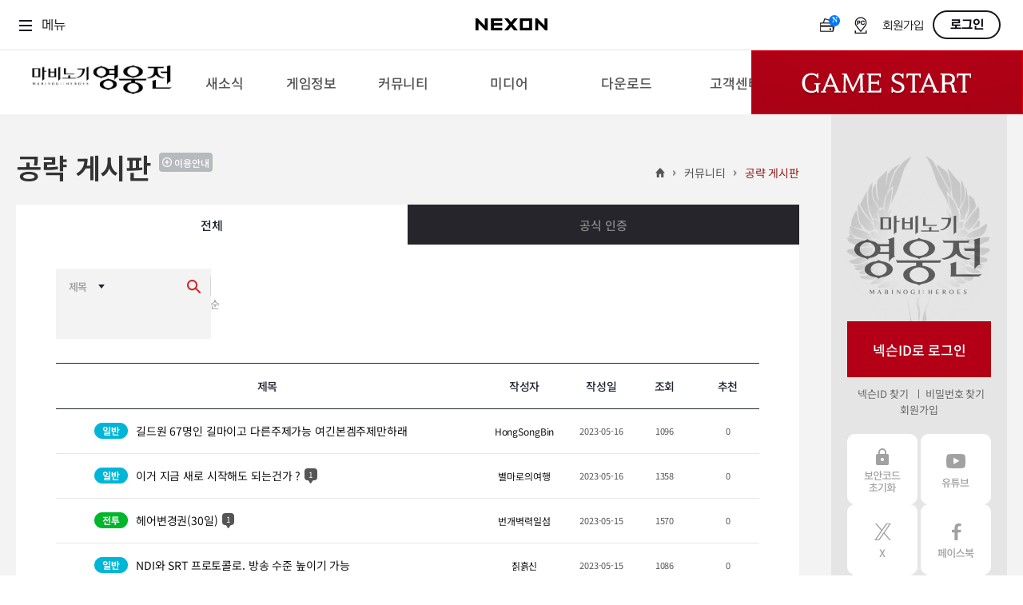

--- FILE ---
content_type: text/html; charset=utf-8
request_url: https://heroes.nexon.com/Community/tipbbs/list?page=34
body_size: 10937
content:

<!doctype html>
<html lang="ko">
<head>
    <meta charset="utf-8">
    <meta http-equiv="X-UA-Compatible" content="IE=edge">
    <meta name="viewport" content="width=device-width, initial-scale=1, maximum-scale=1" />
        <title>
            공략 게시판 : 커뮤니티 : 마비노기 영웅전
        </title>
    <meta name="google-site-verification" content="yi8eL3u2VFkaoX5wYiiRvwClGIZOj8FLSxYt51pJWpw" />
    <meta name="description" content="프리미엄 액션 RPG 마비노기 영웅전의 공식 홈페이지입니다. 매력적인 캐릭터들과 함께 짜릿한 타격감, 강렬한 액션, 독창적인 세계관을 경험해 보세요." />
    <meta name="keywords" content="마비노기 영웅전, 마영전, 리시타, 피오나, 이비, 카록, 카이, 벨라, 허크, 린, 아리샤, 헤기, 델리아, 미리, 그림덴, 미울, 벨, 레서, 카엘, 테사, 단아, 레티, 라티야, 체른, 아켈, 소우, 사냐, 네반, 넥슨, 넥슨게임, 액션, RPG, MORPG, 온라인 게임, PC 게임, 게임대상">
    <meta property="og:description" content="액션 프리미엄, 하이퀄리티 비주얼로 즐기는 프리미엄 액션 RPG. 마비노기 영웅전의 공식 홈페이지입니다.">
    <meta property="og:image" content="https://ssl.nexon.com/s2/game/heroes/web/2017/img_mabinogiHeroes.jpg">
    <link rel="canonical" href="https://heroes.nexon.com/" />
    <link rel="alternate" media="only screen and (max-width: 640px)" href="https://m.heroes.nexon.com/" />
    <link href="https://lwi.nexon.com/css/heroes/renewal/common/common.css?v=202601260330" rel="stylesheet" />
    <link href="https://lwi.nexon.com/css/heroes/renewal/common/sub.css" rel="stylesheet" />
    <script type="text/javascript" src="https://lwi.nexon.com/js/heroes/renewal/common/jquery-3.2.0.min.js"></script>
    <script type="text/javascript" src="https://lwi.nexon.com/js/heroes/renewal/common/jquery-migrate-3.0.0.min.js"></script>
    <script type="text/javascript" src="https://lwi.nexon.com/js/heroes/renewal/common/clipboard.min.js"></script>
    <script type="text/javascript" src="https://lwi.nexon.com/js/heroes/renewal/plugin/TweenMax.min.js"></script>
    <script type="text/javascript" src="https://lwi.nexon.com/js/heroes/renewal/plugin/parallax.min.js"></script>
    <script type="text/javascript" src="https://lwi.nexon.com/js/heroes/renewal/common/slick.min.js"></script>
    <script type="text/javascript" src="https://lwi.nexon.com/js/heroes/renewal/common/jquery.popupwindow.js"></script>
    <script type="text/javascript" src="https://lwi.nexon.com/js/heroes/renewal/common/plugin.js"></script>
    <script type="text/javascript" src="https://lwi.nexon.com/js/heroes/renewal/common/jquery.cookie.js"></script>

    <script type="text/javascript" src="https://ssl.nexon.com/s1/global/ngb_head.js"></script>
    <script type="text/javascript" src="https://ssl.nexon.com/s1/p2/ps.min.js" charset="utf-8" data-name="PS" data-ngm="true" data-nxlogin="true"></script>

    <script src="https://lwi.nexon.com/js/heroes/common/heroes_share.js?v=3"></script>
    <script async src="https://www.googletagmanager.com/gtag/js?id=G-MPCJEBTX7J&l=dataLayer&cx=c"></script>
<script>
    var getCookieV2 = function (name) {
        var nameOfCookie = name + "=",
            x = 0;
        while (x <= document.cookie.length) {
            var y = (x + nameOfCookie.length);
            if (document.cookie.substring(x, y) == nameOfCookie) {
                if ((endOfCookie = document.cookie.indexOf(";", y)) == -1) {
                    endOfCookie = document.cookie.length;
                }
                return unescape(document.cookie.substring(y, endOfCookie));
            }
            x = document.cookie.indexOf(" ", x) + 1;
            if (x == 0) {
                break;
            }
        }
        return "";
    }
    var getCookieValueV2 = function (cookies, key) {
        if (cookies.split("&").length > 0) {
            for (var i = 0; i < cookies.split("&").length; i++) {
                if (cookies.split("&")[i].split("=")[0] == key)
                    return cookies.split("&")[i].split("=")[1];
            }
        }
        return "";
    }

    var oid = getCookieValueV2(getCookieV2("NXCH"), "OID");

    window.dataLayer = window.dataLayer || [];
    function gtag() { dataLayer.push(arguments); }
    gtag('js', new Date());
    //gtag('set', 'cookie_domain', 'heroes.nexon.com');
    gtag('event', 'oid', { 'oid': 0 })
    gtag('config', 'G-MPCJEBTX7J', { 'cookie_domain': 'heroes.nexon.com' });
    //gtag('event', 'dimension_event', { 'oid': oid, 'domain': document.domain });

</script>
<!-- Google Tag Manager -->
<script>
    (function (w, d, s, l, i) {
        w[l] = w[l] || []; w[l].push({
            'gtm.start':
                new Date().getTime(), event: 'gtm.js'
        }); var f = d.getElementsByTagName(s)[0],
            j = d.createElement(s), dl = l != 'dataLayer' ? '&l=' + l : ''; j.async = true; j.src =
                'https://www.googletagmanager.com/gtm.js?id=' + i + dl; f.parentNode.insertBefore(j, f);
    })(window, document, 'script', 'dataLayer', 'GTM-5M9X2C4');</script>
<!-- End Google Tag Manager -->
<!-- Google Tag Manager (noscript) -->
<noscript>
    <iframe src="https://www.googletagmanager.com/ns.html?id=GTM-5M9X2C4"
            height="0" width="0" style="display:none;visibility:hidden"></iframe>
</noscript>
<!-- End Google Tag Manager (noscript) -->

        <style>
            #contents .tbl_list01 td.tit a i {
                width: 28px;
                height: 28px;
            }

                #contents .tbl_list01 td.tit a i.com {
                    width: 28px;
                    height: 28px;
                    background: url("https://lwi.nexon.com/heroes/renewal/common/list_com_icon.png") no-repeat;
                }
        </style>
    <!-- Google tag (gtag.js) -->
    <script async src="https://www.googletagmanager.com/gtag/js?id=AW-946687060"></script>
    <script>
        window.dataLayer = window.dataLayer || [];
        function gtag() { dataLayer.push(arguments); }
        gtag('js', new Date());

        gtag('config', 'AW-946687060', { 'cookie_domain': 'heroes.nexon.com' });
    </script>
    <!-- Event snippet for 이벤트페이지_게임실행 conversion page
    In your html page, add the snippet and call gtag_report_conversion when someone clicks on the chosen link or button. -->
    <script>
        function gtag_report_conversion(url) {
            var callback = function () {
                if (typeof (url) != 'undefined') {
                    window.location = url;
                }
            };
            gtag('event', 'conversion', {
                'send_to': 'AW-946687060/cHW8CJ-DjasZENSYtcMD',
                'event_callback': callback
            });
            return false;
        }
    </script>
    <script type="text/javascript" src="//static.criteo.net/js/ld/ld.js" async="true"></script>
    <script>
        window.criteo_q = window.criteo_q || [];
        window.criteo_q.push(
            { event: "setAccount", account: 85535 },
            { event: "setSiteType", type: "d" },
            { event: "viewHome" }
        );
        var deviceType = /iPad/.test(navigator.userAgent) ? "t" : /Mobile|iP(hone|od)|Android|BlackBerry|IEMobile|Silk/.test(navigator.userAgent) ? "m" : "d";
        function salesTag() {
            window.criteo_q.push(
                { event: "setAccount", account: 85535 },
                { event: "setSiteType", type: deviceType },
                {
                    event: "trackTransaction", id: Math.floor(Math.random() * 99999999999), item: [
                        { id: "gameStart", price: 1, quantity: 1 }
                    ]
                }
            );
        }
    </script>
</head>
<body>

    <div class="ngb_pos">
        <script type="text/javascript" src="https://rs.nxfs.nexon.com/common/js/gnb.min.js" data-gamecode="73739" data-ispublicbanner="true" data-skiptocontentsid="skipContent"></script>
    </div>
    <!-- skip_menu -->
    <div class="hidden" id="skip_menu">
        <ul>
            <li><a href="#login">로그인<span>바로가기</span></a></li>
            <li><a href="#heroes_gnb">메뉴<span>바로가기</span></a></li>
            <li><a href="#contents">본문<span>바로가기</span></a></li>
        </ul>
    </div>
    <div id="heroes_wrap">
        <div id="heroes_top">
            <div id="header" class="default">
    <div class="background"></div>
    <h1>
        <a href="/" data-a2s="click" data-object="Common_BI"><img src="https://lwi.nexon.com/heroes/renewal/common/logo.png" alt=""></a>
    </h1>
    <ul class="gnb" role="menubar" id="heroes_gnb">
        <li role="menuitem">
            <strong>새소식</strong>
            <ul>
                <li><a href="/news/notice/list">공지사항<img src="https://lwi.nexon.com/heroes/renewal/common/gnb_new.png" id="boardnew4" class="newmenu"></a></li>
                <li><a href="/news/event/ing">이벤트 &amp; 샵</a></li>
                <li><a href="/news/update/list">패치 노트<img src="https://lwi.nexon.com/heroes/renewal/common/gnb_new.png" alt="new" id="boardnew5" class="newmenu"></a></li>
                <li><a href="/news/devnote/list">개발자 노트<img src="https://lwi.nexon.com/heroes/renewal/common/gnb_new.png" alt="new" id="boardnew20" class="newmenu"></a></li>
                <li><a href="/news/devmessage/list">개발자 한마디<img src="https://lwi.nexon.com/heroes/renewal/common/gnb_new.png" alt="new" id="boardnew71" class="newmenu"></a></li>
                <li><a href="/news/social">SOCIAL<img src="https://lwi.nexon.com/heroes/renewal/common/gnb_new.png" alt="new" id="boardnew71" class="newmenu"></a></li>
            </ul>
        </li>
        <li role="menuitem">
            <strong>게임정보</strong>
            <ul>
                <li><a href="/guide/gameinfo">게임 소개</a></li>
                <li><a href="/guide/character">캐릭터 소개</a></li>
                <li><a href="/guide/updateinfo" target="_blank">업데이트 소개</a></li>
                <li><a href="/guide/game">게임 가이드<img src="https://lwi.nexon.com/heroes/renewal/common/gnb_new.png" alt="new" id="boardnew68" class="newmenu"></a></li>
                <li><a href="https://now.nexon.com/service/heroes" target="_blank">NEXON NOW</a></li>
            </ul>
        </li>
        <li role="menuitem">
            <strong>커뮤니티</strong>
            <ul>
                <li class="gift"><a href="/community/freebbs/list">자유 게시판</a></li>
                <li class="gift"><a href="/ucc/video/list">플레이어 동영상</a></li>
                <li class="gift"><a href="/community/tipbbs/list">공략 게시판</a></li>
                <li><a href="/ucc/screenshot/list">스크린샷</a></li>
                <li><a href="/ucc/fanart/list">팬아트</a></li>
                <li><a href="/community/guild/Main">길드</a></li>
            </ul>
        </li>
        <li role="menuitem">
            <strong>미디어</strong>
            <ul>
                <li><a href="/media/movie/list">공식 동영상<img src="https://lwi.nexon.com/heroes/renewal/common/gnb_new.png" alt="new" id="gallerynew1" class="newmenu"></a></li>
                <li><a href="/media/screenshot/list">공식 스크린샷<img src="https://lwi.nexon.com/heroes/renewal/common/gnb_new.png" alt="new" id="gallerynew2" class="newmenu"></a></li>
                <li><a href="/media/webtoon/main">공식 웹툰</a></li>
                <li><a href="/media/artwork/list">아트워크<img src="https://lwi.nexon.com/heroes/renewal/common/gnb_new.png" alt="new" id="gallerynew4" class="newmenu"></a></li>
                <li><a href="/media/player/bgm">BGM</a></li>
                <li><a href="https://race.heroes.nexon.com/" target="_blank">REAL 뀨렘린 레이스</a></li>
            </ul>
        </li>
        <li role="menuitem">
            <strong>다운로드</strong>
            <ul>
                <li><a href="/download/index">게임 다운로드</a></li>
                <li><a href="/download/testserver">테스트 서버</a></li>
                <li><a href="/download/wallPaper">월페이퍼<img src="https://lwi.nexon.com/heroes/renewal/common/gnb_new.png" alt="new" id="gallerynew3" class="newmenu"></a></li>
                <li><a href="/download/kakaotheme">디지털 굿즈</a></li>
                <li><a href="https://openapi.nexon.com/ko/game/heroes/" target="_blank">NEXON Open API</a></li>
            </ul>
        </li>
        <li role="menuitem">
            <strong>고객센터</strong>
            <ul>
                <li><a href="/Support/bug_report">고객센터</a></li>
                <li><a href="/suggestions/list">제보 &amp; 건의사항</a></li>
                <li><a href="/Support/security_code">보안코드 초기화</a></li>
                <li><a href="/support/character_name">캐릭터명 변경 조회</a></li>
                <li><a href="/support/security_center">보안센터</a></li>
                <li><a href="/support/policy">운영정책</a></li>
            </ul>
        </li>
    </ul>
    <div id="start_area">
            <div class="play">
                <div class="btn_start">
                    <a href="#a" onclick="LaunchGame64();">Game Start</a>
                </div>
            </div>
    </div>

</div>

        </div>
        <div id="heroes_contents">
            <div id="contents">
                <div class="cont_inner">
                    <div class="sub_header">
                        <h2>
                            공략 게시판
                                <button type="button" class="pop_notice" onclick="pop_notice('/Common/NoticePopup?no=9')">이용안내</button>
                                                                                 </h2>
                        <p class="history">
                            <a href="/">홈</a>
                            <span>&gt;</span>
                            <a href="/community/freebbs/list"> 커뮤니티</a>
                            <span>&gt;</span>
                            <a href="/community/tipbbs/list"> 공략 게시판</a>
                        </p>
                    </div>
                    
<!-- board_wrap -->
<div class="board_wrap">

    <div class="con_tab">
        <ul>
            <li class="on"><span><a href="list">전체</a></span></li>
            <li class=""><span><a href="list?best=1">공식 인증</a></span></li>
            
        </ul>
    </div>
    <div class="board_inner"> 
        <div class="search_box">



        <div class="filter_box">
            <div class="s_box">
                <select id="filter_select">
                    <option value=0 selected>전체</option>
                    <option value=2 >전투</option>
                    <option value=1 >일반</option>
                    <option value=3 >캐릭터</option>
                    
                </select>
            </div>
            <div class="filter_list">
                <ul>
                    <li class="on"><a href="/Community/tipbbs/list?category=0&amp;ordertype=0&amp;stype=0&amp;best=0">최신순</a></li>
                    <li class=""><a href="/Community/tipbbs/list?category=0&amp;ordertype=1&amp;stype=0&amp;best=0">추천순</a></li>
                </ul>
            </div>
        </div>


    <fieldset class="seach">
        <legend>제목 또는 작성자로 게시물 검색</legend>
        <label for="search_select" class="hidden">게시물 검색 유형</label>
        <div class="s_box">
            <select id="search_select" name="search_select">
                <option value="1" >제목</option>
                <option value="2" >작성자</option>
            </select>
        </div>

        <input type="hidden" name="b_best_input" class="best_input" value="0" id="best_input">
        <input type="text" name="b_search_input" class="search_input" value="" id="search_input" onkeydown="if (event.keyCode == 13) { SearchBBS(); return false; }">
            <button type="button" class="btn v5" onclick="SearchBBS(63,0); return false;"><span>검색</span></button>
    </fieldset>


    <script type="text/javascript">
        $("#filter_select").change(function () {
            var selectedValue = parseInt(jQuery(this).val());
            location.href = '/community/tipbbs/list?category=' + selectedValue + '&best=0';
        })
    </script>
</div>
 
        <div class="board_cont">
    <table class="tbl_list01">
        <colgroup>

                <col class="cv1">
                <col class="cv10">
                <col class="cv13">
                <col class="cv13">
                <col class="cv13"> 
        </colgroup>
        <thead>
            <tr>
                <th>제목</th>
                <th>작성자</th>
                <th>작성일</th>
                <th>조회</th>
                <th>추천</th>
            </tr>
        </thead>
        <tbody>
                <tr>
                    <td class="tit">
                        <a href="/community/tipbbs/View?page=34&postno=3676">
                            <i class=""></i>
                                <em class="attack_1"></em>
                        <span class="tx">
                            
                            길드원 67명인 길마이고 다른주제가능 여긴본겜주제만하래
                        </span>
                    </a>
                    </td>
                    <td class="person">HongSongBin</td>
                    <td class="date">2023-05-16</td>
                    <td class="viewing">1096</td>
                    <td>0</td>
                </tr>                
                <tr>
                    <td class="tit">
                        <a href="/community/tipbbs/View?page=34&postno=3675">
                            <i class=""></i>
                                <em class="attack_1"></em>
                        <span class="tx">
                            
                            이거   지금  새로 시작해도  되는건가 ?<span class="reply_num"><em class="num">1</em></span>
                        </span>
                    </a>
                    </td>
                    <td class="person">별마로의여행</td>
                    <td class="date">2023-05-16</td>
                    <td class="viewing">1358</td>
                    <td>0</td>
                </tr>                
                <tr>
                    <td class="tit">
                        <a href="/community/tipbbs/View?page=34&postno=3674">
                            <i class=""></i>
                                <em class="attack_2"></em>
                        <span class="tx">
                            
                            헤어변경권(30일)<span class="reply_num"><em class="num">1</em></span>
                        </span>
                    </a>
                    </td>
                    <td class="person">번개벽력일섬</td>
                    <td class="date">2023-05-15</td>
                    <td class="viewing">1570</td>
                    <td>0</td>
                </tr>                
                <tr>
                    <td class="tit">
                        <a href="/community/tipbbs/View?page=34&postno=3673">
                            <i class=""></i>
                                <em class="attack_1"></em>
                        <span class="tx">
                            
                            NDI와 SRT 프로토콜로. 방송 수준 높이기 가능
                        </span>
                    </a>
                    </td>
                    <td class="person">칡흙신</td>
                    <td class="date">2023-05-15</td>
                    <td class="viewing">1086</td>
                    <td>0</td>
                </tr>                
                <tr>
                    <td class="tit">
                        <a href="/community/tipbbs/View?page=34&postno=3672">
                            <i class=""></i>
                                <em class="attack_1"></em>
                        <span class="tx">
                            
                            마영전 FPS 는  듀티비 duty cycle ?
                        </span>
                    </a>
                    </td>
                    <td class="person">칡흙신</td>
                    <td class="date">2023-05-15</td>
                    <td class="viewing">1353</td>
                    <td>0</td>
                </tr>                
                <tr>
                    <td class="tit">
                        <a href="/community/tipbbs/View?page=34&postno=3670">
                            <i class=""></i>
                                <em class="attack_1"></em>
                        <span class="tx">
                            
                            넥슨플레이 앱 - 예매권 댓글 이벤트 - 성룡 영화
                        </span>
                    </a>
                    </td>
                    <td class="person">칡흙신</td>
                    <td class="date">2023-05-13</td>
                    <td class="viewing">1047</td>
                    <td>0</td>
                </tr>                
                <tr>
                    <td class="tit">
                        <a href="/community/tipbbs/View?page=34&postno=3669">
                            <i class=""></i>
                                <em class="attack_2"></em>
                        <span class="tx">
                            
                            밸런스 패치 망전로그3 체른 너프 하루 전 플레이<span class="reply_num"><em class="num">1</em></span>
                        </span>
                    </a>
                    </td>
                    <td class="person">일희일비</td>
                    <td class="date">2023-05-13</td>
                    <td class="viewing">1448</td>
                    <td>1</td>
                </tr>                
                <tr>
                    <td class="tit">
                        <a href="/community/tipbbs/View?page=34&postno=3668">
                            <i class=""></i>
                                <em class="attack_3"></em>
                        <span class="tx">
                            
                            용병은 무기를 탓하지 않음 무기는 가리지않고 능숙해야함
                        </span>
                    </a>
                    </td>
                    <td class="person">HongSongBin</td>
                    <td class="date">2023-05-12</td>
                    <td class="viewing">1284</td>
                    <td>0</td>
                </tr>                
                <tr>
                    <td class="tit">
                        <a href="/community/tipbbs/View?page=34&postno=3667">
                            <i class=""></i>
                                <em class="attack_1"></em>
                        <span class="tx">
                            
                            이럴꺼면 그냥 총카이없애라<span class="reply_num"><em class="num">2</em></span>
                        </span>
                    </a>
                    </td>
                    <td class="person">spareohs</td>
                    <td class="date">2023-05-12</td>
                    <td class="viewing">1682</td>
                    <td>0</td>
                </tr>                
                <tr>
                    <td class="tit">
                        <a href="/community/tipbbs/View?page=34&postno=3666">
                            <i class=""></i>
                                <em class="attack_1"></em>
                        <span class="tx">
                            
                            PC-BASIC 설치 후. 마영전 속도 2배속ㅇ_ㅇ??<span class="reply_num"><em class="num">5</em></span>
                        </span>
                    </a>
                    </td>
                    <td class="person">칡흙신</td>
                    <td class="date">2023-05-11</td>
                    <td class="viewing">1310</td>
                    <td>0</td>
                </tr>                
                <tr>
                    <td class="tit">
                        <a href="/community/tipbbs/View?page=34&postno=3665">
                            <i class=""></i>
                                <em class="attack_2"></em>
                        <span class="tx">
                            
                            검벨라는 그냥 순회가지말란거네<span class="reply_num"><em class="num">7</em></span>
                        </span>
                    </a>
                    </td>
                    <td class="person">일희일비</td>
                    <td class="date">2023-05-11</td>
                    <td class="viewing">2831</td>
                    <td>1</td>
                </tr>                
                <tr>
                    <td class="tit">
                        <a href="/community/tipbbs/View?page=34&postno=3663">
                            <i class=""></i>
                                <em class="attack_3"></em>
                        <span class="tx">
                            
                            마영전 - 캐릭터 별 소개 - 글 그림 이름<span class="reply_num"><em class="num">10</em></span>
                        </span>
                    </a>
                    </td>
                    <td class="person">칡흙신</td>
                    <td class="date">2023-05-10</td>
                    <td class="viewing">2673</td>
                    <td>0</td>
                </tr>                
                <tr>
                    <td class="tit">
                        <a href="/community/tipbbs/View?page=34&postno=3662">
                            <i class=""></i>
                                <em class="attack_1"></em>
                        <span class="tx">
                            
                            요즘 마영전 변경점 -레이드 3개 -고급 강화의 비약
                        </span>
                    </a>
                    </td>
                    <td class="person">칡흙신</td>
                    <td class="date">2023-05-09</td>
                    <td class="viewing">2588</td>
                    <td>0</td>
                </tr>                
                <tr>
                    <td class="tit">
                        <a href="/community/tipbbs/View?page=34&postno=3659">
                            <i class=""></i>
                                <em class="attack_1"></em>
                        <span class="tx">
                            
                            IPFS 자동 GC 지원 -setx 윈도우 환경 변수 <span class="reply_num"><em class="num">17</em></span>
                        </span>
                    </a>
                    </td>
                    <td class="person">칡흙신</td>
                    <td class="date">2023-05-04</td>
                    <td class="viewing">1429</td>
                    <td>0</td>
                </tr>                
                <tr>
                    <td class="tit">
                        <a href="/community/tipbbs/View?page=34&postno=3655">
                            <i class=""></i>
                                <em class="attack_1"></em>
                        <span class="tx">
                            
                            친구어른과 즐기는금요일이 어린이날할것 공유해드림 락다운
                        </span>
                    </a>
                    </td>
                    <td class="person">HongSongBin</td>
                    <td class="date">2023-05-04</td>
                    <td class="viewing">1049</td>
                    <td>0</td>
                </tr>                
                <tr>
                    <td class="tit">
                        <a href="/community/tipbbs/View?page=34&postno=3653">
                            <i class=""></i>
                                <em class="attack_1"></em>
                        <span class="tx">
                            
                            치프틴 X 플레이키보드 등장! - 그렘린 복주머니<span class="reply_num"><em class="num">4</em></span>
                        </span>
                    </a>
                    </td>
                    <td class="person">칡흙신</td>
                    <td class="date">2023-05-03</td>
                    <td class="viewing">1637</td>
                    <td>0</td>
                </tr>                
                <tr>
                    <td class="tit">
                        <a href="/community/tipbbs/View?page=34&postno=3652">
                            <i class=""></i>
                                <em class="attack_1"></em>
                        <span class="tx">
                            
                            예언의 결속 - 이루산 방패 - 크롬 카나리 모양<span class="reply_num"><em class="num">27</em></span>
                        </span>
                    </a>
                    </td>
                    <td class="person">칡흙신</td>
                    <td class="date">2023-05-03</td>
                    <td class="viewing">1873</td>
                    <td>0</td>
                </tr>                
                <tr>
                    <td class="tit">
                        <a href="/community/tipbbs/View?page=34&postno=3651">
                            <i class=""></i>
                                <em class="attack_1"></em>
                        <span class="tx">
                            
                            여름에 나올 신캐는 남캐일까 여캐일까<span class="reply_num"><em class="num">2</em></span>
                        </span>
                    </a>
                    </td>
                    <td class="person">Vyke</td>
                    <td class="date">2023-05-03</td>
                    <td class="viewing">1304</td>
                    <td>0</td>
                </tr>                
                <tr>
                    <td class="tit">
                        <a href="/community/tipbbs/View?page=34&postno=3649">
                            <i class=""></i>
                                <em class="attack_1"></em>
                        <span class="tx">
                            
                            망전로그2 빠전에 가면 생기는 일 !!
                        </span>
                    </a>
                    </td>
                    <td class="person">일희일비</td>
                    <td class="date">2023-05-02</td>
                    <td class="viewing">1093</td>
                    <td>0</td>
                </tr>                
                <tr>
                    <td class="tit">
                        <a href="/community/tipbbs/View?page=34&postno=3641">
                            <i class=""></i>
                                <em class="attack_1"></em>
                        <span class="tx">
                            
                            SATA버전 -윈도우10 저장소 풀-소프트웨어 RAID<span class="reply_num"><em class="num">21</em></span>
                        </span>
                    </a>
                    </td>
                    <td class="person">칡흙신</td>
                    <td class="date">2023-04-27</td>
                    <td class="viewing">1550</td>
                    <td>0</td>
                </tr>                

        </tbody>
    </table>
    <div class="paging">
        <em class='prev' role='button'><a href='list?page=21'>이전</a></em><a href='list?page=31' role='button'>31</a>
<a href='list?page=32' role='button'>32</a>
<a href='list?page=33' role='button'>33</a>
<a class='on' role='button'>34</a>
<a href='list?page=35' role='button'>35</a>
<a href='list?page=36' role='button'>36</a>
<a href='list?page=37' role='button'>37</a>
<a href='list?page=38' role='button'>38</a>
<a href='list?page=39' role='button'>39</a>
<a href='list?page=40' role='button'>40</a>
<em class='next' role='button'><a href='list?page=41'>이후</a></em>
    </div>
</div>
    </div>
</div>
 

                </div>
                    <aside class="aside">
        <div class="aside_inner">
        <div class="login_box">
            <h2><img src="https://lwi.nexon.com/heroes/renewal/common/aside_logo.png" alt="마비노기 영웅전"></h2>
            <fieldset class="login_form">
                <button type="submit" class="bt_login type1" id="btn_loginBtn" onclick="$h.a2s.sendClickLog('Common_Login', null);">넥슨ID로 로그인</button>
                <div class="links">
                    <a href="#" title="새창 열림" onclick="NXMember.GoFindID({'pagetype':1});return false;" data-a2s="click" data-object="Common_Find_Id">넥슨ID 찾기</a>
                    <a href="#" title="새창 열림" onclick="NXMember.GoFindPwd({'pagetype':1}); return false;" data-a2s="click" data-object="Common_Find_Pw">비밀번호 찾기</a>
                    <a href="https://member.nexon.com/join/join.aspx?accesscode=170" target="_blank" title="새창 열림" data-a2s="click" data-object="Common_Find_Join">회원가입</a>
                </div>
            </fieldset>
        </div>
             
            <div class="aside_list">
                <ul>
                    <li class="secure_code">
                        <a href="/Support/security_code" data-a2s="click" data-object="Common_SecurityCode">보안코드 초기화</a>
                    </li>
                    <li class="youtube">
                        <a href="https://www.youtube.com/user/MabiHeroes" target="_blank" data-a2s="click" data-object="Common_YouTube">유튜브</a>
                    </li>
                    <li class="twitter">
                        <a href="https://x.com/MabiHeroes" target="_blank" data-a2s="click" data-object="Common_X">X</a>
                    </li>
                    <li class="facebook">
                        <a href="https://www.facebook.com/mabi.heroes" target="_blank" data-a2s="click" data-object="Common_Facebook">페이스북</a>
                    </li>
                    <li class="shoping">
                        <a href="https://shopping.nexon.com/heroes" target="_blank" data-a2s="click" data-object="Common_Nexon_Shopping">넥슨 쇼핑</a>
                    </li>
                    <li class="market">
                        <a href="https://market.nexon.com/ko/trade-list/MHERO" target="_blank" data-a2s="click" data-object="Common_Nexon_Market">넥슨 마켓</a>
                    </li>
                </ul>
            </div>

        </div> 
    </aside>
            </div>
        </div>
        
<div id="heroes_footer">
    <div class="frame">

        <div class="info">
            <ul class="links">
                <li><a href="http://company.nexon.com/" title="새창열림" target="_blank">회사소개</a></li>
                <li><a href="https://careers.nexon.com/" title="새창열림" target="_blank">채용안내</a></li>
                <li><a href="https://member.nexon.com/policy/stipulation.aspx" title="새창열림" target="_blank">이용약관</a></li>
                <li><a href="/popup/load_grade.html" id="grade_lnk">게임이용등급안내</a></li>
                <li class="privacy">
                    <a href="https://member.nexon.com/policy/privacy.aspx " title="새창열림"
                       target="_blank">개인정보처리방침</a>
                </li>
                <li>
                    <a href="https://member.nexon.com/policy/youthprotection.aspx" title="새창열림" target="_blank">청소년보호정책</a>
                </li>
                <li><a href="http://pcbang.nexon.com/" title="새창열림" target="_blank">넥슨PC방</a></li>
                <li><a href="/probitem/index" title="새창열림" target="_blank" data-a2s="click" data-object="Common_Probitem">확률형 아이템 확률 정보</a></li>
                </ul>
            <address>
                주)넥슨코리아 대표이사 강대현&middot;김정욱&nbsp;&nbsp;&nbsp;&nbsp;경기도 성남시 분당구 판교로 256번길 7&nbsp;&nbsp;&nbsp;&nbsp;전화 :
                1588-7701&nbsp;&nbsp;&nbsp;&nbsp;팩스 : 0502-258-8322<br>
                E-mail : <a href="mailto:contact-us@nexon.co.kr"
                            class="mail">contact-us@nexon.co.kr</a>&nbsp;&nbsp;&nbsp;&nbsp;사업자 등록번호 :
                220-87-17483호&nbsp;&nbsp;&nbsp;&nbsp;통신판매업 신고번호 : 제2013-경기성남-1659호&nbsp;&nbsp;&nbsp;&nbsp;<a href="javascript:;"
                                                                                                             onclick="window.open('http://www.ftc.go.kr/info/bizinfo/communicationViewPopup.jsp?wrkr_no=2208717483', '_blank', 'width=750,height=700,scrollbars=yes'); return false;"
                                                                                                             title="팝업열림">사업자정보확인</a>
            </address>
            <p class="copy">© NEXON Korea Corporation All Rights Reserved.</p>
        </div>

        <ul class="symbol">
            <li>
                <a href="http://www.nexon.com" target="_blank">
                    <img src="https://lwi.nexon.com/heroes/renewal/common/footer_logo.png" alt="NEXON" />
                </a>
            </li>
            <li><img src="https://lwi.nexon.com/heroes/renewal/common/footer_cag_logo.png" alt="NEXON" /></li>
            <li>
                <a href="/popup/load_awards_winner.html" id="winner_lnk">
                    <img src="https://lwi.nexon.com/heroes/renewal/common/footer_game_logo.png" alt="대한민국 게임대상" />
                </a>
            </li>
        </ul>
    </div>
</div> 
<button type="button" class="bt_top">위로가기</button>
<div class="chic_p_wrap"></div>


<script type="text/javascript">

    $.post("/Info/NewIcon", function (data) {
        $(".newmenu").removeClass("on");
        $.each(data.result, function (i, item) {
            if (item.isnew) {
                $("#" + item.menu + "new" + item.menuno).addClass("on");
            }
        });
    });

    window.onload = function () {
        $h.a2s.setClickLog();
    }
</script>
    </div>
    <div class="modal_pop layer_start" id="layerStart">
        <span class="dim" onclick="layerClose('layerStart');"></span>
        <div class="modal_wrap">
            <div class="modal_head">
                <h3>64bit 게임시작</h3>
                <div class="text_box">
                    <p>64bit 게임 시작(실행)은 베타 버전입니다. <br>이용 중 정상적으로 진행이 되지 않는 문제가 발생할 경우 32bit로 이용해주시기 바랍니다.</p>
                </div>
            </div>
            <div class="modal_btn_box">
                <button type="button" class="btn_cancel" onclick="layerClose('layerStart');">취소</button>
                <button type="button" class="btn_ok" onclick="LaunchGame64();">확인</button>
            </div>
            <button type="button" class="btn btn_close" onclick="layerClose('layerStart');">
                <img src="https://lwi.nexon.com/heroes/renewal/common/bt_close_popup.jpg" alt="">
            </button>
        </div>
    </div>


    <script src="/Scripts/Content/common_Board.js"></script>

    <script src="https://lwi.nexon.com/js/heroes/renewal/common/heroes.js?v=202601260330"></script>
    <script src="https://lwi.nexon.com/js/heroes/renewal/common/heroes_ui.js"></script>
    <script src="https://lwi.nexon.com/js/heroes/renewal/common/heroes_ui_sub.js"></script>
</body>

</html>    

--- FILE ---
content_type: text/css
request_url: https://fesdk.nexon.com/nexon-gnb-component/nexon-gnb-components-index.css
body_size: 83621
content:
@charset "UTF-8";.tw-fixed{position:fixed}.tw-text-gray-500{--tw-text-opacity: 1;color:rgb(107 114 128 / var(--tw-text-opacity, 1))}/*! 
 * OverlayScrollbars
 * Version: 2.10.1
 * 
 * Copyright (c) Rene Haas | KingSora.
 * https://github.com/KingSora
 * 
 * Released under the MIT license.
 */.gnbWrapperMobile .os-size-observer,.gnbWrapperMobile .os-size-observer-listener{scroll-behavior:auto!important;direction:inherit;pointer-events:none;overflow:hidden;visibility:hidden;box-sizing:border-box}.gnbWrapperMobile .os-size-observer,.gnbWrapperMobile .os-size-observer-listener,.gnbWrapperMobile .os-size-observer-listener-item,.gnbWrapperMobile .os-size-observer-listener-item-final{writing-mode:horizontal-tb;position:absolute;left:0;top:0}.gnbWrapperMobile .os-size-observer{z-index:-1;contain:strict;display:flex;flex-direction:row;flex-wrap:nowrap;padding:inherit;border:inherit;box-sizing:inherit;margin:-133px;top:0;right:0;bottom:0;left:0;transform:scale(.1)}.gnbWrapperMobile .os-size-observer:before{content:"";flex:none;box-sizing:inherit;padding:10px;width:10px;height:10px}.gnbWrapperMobile .os-size-observer-appear{animation:os-size-observer-appear-animation 1ms forwards}.gnbWrapperMobile .os-size-observer-listener{box-sizing:border-box;position:relative;flex:auto;padding:inherit;border:inherit;margin:-133px;transform:scale(10)}.gnbWrapperMobile .os-size-observer-listener.ltr{margin-right:-266px;margin-left:0}.gnbWrapperMobile .os-size-observer-listener.rtl{margin-left:-266px;margin-right:0}.gnbWrapperMobile .os-size-observer-listener:empty:before{content:"";width:100%;height:100%}.gnbWrapperMobile .os-size-observer-listener:empty:before,.gnbWrapperMobile .os-size-observer-listener>.os-size-observer-listener-item{display:block;position:relative;padding:inherit;border:inherit;box-sizing:content-box;flex:auto}.gnbWrapperMobile .os-size-observer-listener-scroll{box-sizing:border-box;display:flex}.gnbWrapperMobile .os-size-observer-listener-item{right:0;bottom:0;overflow:hidden;direction:ltr;flex:none}.gnbWrapperMobile .os-size-observer-listener-item-final{transition:none}@keyframes os-size-observer-appear-animation{0%{cursor:auto}to{cursor:none}}.gnbWrapperMobile .os-trinsic-observer{flex:none;box-sizing:border-box;position:relative;max-width:0px;max-height:1px;padding:0;margin:0;border:none;overflow:hidden;z-index:-1;height:0;top:calc(100% + 1px);contain:strict}.gnbWrapperMobile .os-trinsic-observer:not(:empty){height:calc(100% + 1px);top:-1px}.gnbWrapperMobile .os-trinsic-observer:not(:empty)>.os-size-observer{width:1000%;height:1000%;min-height:1px;min-width:1px}.gnbWrapperMobile [data-overlayscrollbars-initialize],.gnbWrapperMobile [data-overlayscrollbars-viewport~=scrollbarHidden]{scrollbar-width:none!important}.gnbWrapperMobile [data-overlayscrollbars-initialize]::-webkit-scrollbar,.gnbWrapperMobile [data-overlayscrollbars-initialize]::-webkit-scrollbar-corner,.gnbWrapperMobile [data-overlayscrollbars-viewport~=scrollbarHidden]::-webkit-scrollbar,.gnbWrapperMobile [data-overlayscrollbars-viewport~=scrollbarHidden]::-webkit-scrollbar-corner{-webkit-appearance:none!important;-moz-appearance:none!important;appearance:none!important;display:none!important;width:0!important;height:0!important}.gnbWrapperMobile [data-overlayscrollbars-initialize]:not([data-overlayscrollbars]):not(html):not(body){overflow:auto}.gnbWrapperMobile html[data-overlayscrollbars-body]{overflow:hidden}.gnbWrapperMobile html[data-overlayscrollbars-body],.gnbWrapperMobile html[data-overlayscrollbars-body]>body{width:100%;height:100%;margin:0}.gnbWrapperMobile html[data-overlayscrollbars-body]>body{overflow:visible;margin:0}.gnbWrapperMobile [data-overlayscrollbars]{position:relative}.gnbWrapperMobile [data-overlayscrollbars~=host],.gnbWrapperMobile [data-overlayscrollbars-padding]{display:flex;align-items:stretch!important;flex-direction:row!important;flex-wrap:nowrap!important;scroll-behavior:auto!important}.gnbWrapperMobile [data-overlayscrollbars-padding],.gnbWrapperMobile [data-overlayscrollbars-viewport]:not([data-overlayscrollbars]){box-sizing:inherit;position:relative;flex:auto!important;height:auto;width:100%;min-width:0;padding:0;margin:0;border:none;z-index:0}.gnbWrapperMobile [data-overlayscrollbars-viewport]:not([data-overlayscrollbars]){--os-vaw: 0;--os-vah: 0;outline:none}.gnbWrapperMobile [data-overlayscrollbars-viewport]:not([data-overlayscrollbars]):focus{outline:none}.gnbWrapperMobile [data-overlayscrollbars-viewport][data-overlayscrollbars-viewport~=arrange]:before{content:"";position:absolute;pointer-events:none;z-index:-1;min-width:1px;min-height:1px;width:var(--os-vaw);height:var(--os-vah)}.gnbWrapperMobile [data-overlayscrollbars],.gnbWrapperMobile [data-overlayscrollbars-padding],.gnbWrapperMobile [data-overlayscrollbars-viewport]{overflow:hidden!important}.gnbWrapperMobile [data-overlayscrollbars~=noClipping],.gnbWrapperMobile [data-overlayscrollbars-padding~=noClipping]{overflow:visible!important}.gnbWrapperMobile [data-overlayscrollbars-viewport~=measuring]{overflow:hidden!important;scroll-behavior:auto!important;scroll-snap-type:none!important}.gnbWrapperMobile [data-overlayscrollbars-viewport~=overflowXVisible]:not([data-overlayscrollbars-viewport~=measuring]){overflow-x:visible!important}.gnbWrapperMobile [data-overlayscrollbars-viewport~=overflowXHidden]{overflow-x:hidden!important}.gnbWrapperMobile [data-overlayscrollbars-viewport~=overflowXScroll]{overflow-x:scroll!important}.gnbWrapperMobile [data-overlayscrollbars-viewport~=overflowYVisible]:not([data-overlayscrollbars-viewport~=measuring]){overflow-y:visible!important}.gnbWrapperMobile [data-overlayscrollbars-viewport~=overflowYHidden]{overflow-y:hidden!important}.gnbWrapperMobile [data-overlayscrollbars-viewport~=overflowYScroll]{overflow-y:scroll!important}.gnbWrapperMobile [data-overlayscrollbars-viewport~=noContent]:not(#osFakeId){font-size:0!important;line-height:0!important}.gnbWrapperMobile [data-overlayscrollbars-viewport~=noContent]:not(#osFakeId):before,.gnbWrapperMobile [data-overlayscrollbars-viewport~=noContent]:not(#osFakeId):after,.gnbWrapperMobile [data-overlayscrollbars-viewport~=noContent]:not(#osFakeId)>*{display:none!important;position:absolute!important;width:1px!important;height:1px!important;padding:0!important;margin:-1px!important;overflow:hidden!important;clip:rect(0,0,0,0)!important;white-space:nowrap!important;border-width:0!important}.gnbWrapperMobile [data-overlayscrollbars-viewport~=scrolling]{scroll-behavior:auto!important;scroll-snap-type:none!important}.gnbWrapperMobile [data-overlayscrollbars-content]{box-sizing:inherit}.gnbWrapperMobile [data-overlayscrollbars-contents]:not(#osFakeId):not([data-overlayscrollbars-padding]):not([data-overlayscrollbars-viewport]):not([data-overlayscrollbars-content]){display:contents}.gnbWrapperMobile [data-overlayscrollbars-grid],.gnbWrapperMobile [data-overlayscrollbars-grid] [data-overlayscrollbars-padding]{display:grid;grid-template:1fr/1fr}.gnbWrapperMobile [data-overlayscrollbars-grid]>[data-overlayscrollbars-padding],.gnbWrapperMobile [data-overlayscrollbars-grid]>[data-overlayscrollbars-viewport],.gnbWrapperMobile [data-overlayscrollbars-grid]>[data-overlayscrollbars-padding]>[data-overlayscrollbars-viewport]{height:auto!important;width:auto!important}.gnbWrapperMobile{@property --os-scroll-percent{syntax: "<number>"; inherits: true; initial-value: 0;}}.gnbWrapperMobile{@property --os-viewport-percent{syntax: "<number>"; inherits: true; initial-value: 0;}}.gnbWrapperMobile .os-scrollbar{--os-viewport-percent: 0;--os-scroll-percent: 0;--os-scroll-direction: 0;--os-scroll-percent-directional: calc( var(--os-scroll-percent) - (var(--os-scroll-percent) + (1 - var(--os-scroll-percent)) * -1) * var(--os-scroll-direction) );contain:size layout;contain:size layout style;transition:opacity .15s,visibility .15s,top .15s,right .15s,bottom .15s,left .15s;pointer-events:none;position:absolute;opacity:0;visibility:hidden}.gnbWrapperMobile body>.os-scrollbar{position:fixed;z-index:99999}.gnbWrapperMobile .os-scrollbar-transitionless{transition:none!important}.gnbWrapperMobile .os-scrollbar-track{position:relative;padding:0!important;border:none!important}.gnbWrapperMobile .os-scrollbar-handle{position:absolute}.gnbWrapperMobile .os-scrollbar-track,.gnbWrapperMobile .os-scrollbar-handle{pointer-events:none;width:100%;height:100%}.gnbWrapperMobile .os-scrollbar.os-scrollbar-track-interactive .os-scrollbar-track,.gnbWrapperMobile .os-scrollbar.os-scrollbar-handle-interactive .os-scrollbar-handle{pointer-events:auto;touch-action:none}.gnbWrapperMobile .os-scrollbar-horizontal{bottom:0;left:0}.gnbWrapperMobile .os-scrollbar-vertical{top:0;right:0}.gnbWrapperMobile .os-scrollbar-rtl.os-scrollbar-horizontal{right:0}.gnbWrapperMobile .os-scrollbar-rtl.os-scrollbar-vertical{right:auto;left:0}.gnbWrapperMobile .os-scrollbar-visible{opacity:1;visibility:visible}.gnbWrapperMobile .os-scrollbar-auto-hide.os-scrollbar-auto-hide-hidden{opacity:0;visibility:hidden}.gnbWrapperMobile .os-scrollbar-interaction.os-scrollbar-visible{opacity:1;visibility:visible}.gnbWrapperMobile .os-scrollbar-unusable,.gnbWrapperMobile .os-scrollbar-unusable *,.gnbWrapperMobile .os-scrollbar-wheel,.gnbWrapperMobile .os-scrollbar-wheel *{pointer-events:none!important}.gnbWrapperMobile .os-scrollbar-unusable .os-scrollbar-handle{opacity:0!important;transition:none!important}.gnbWrapperMobile .os-scrollbar-horizontal .os-scrollbar-handle{bottom:0;left:calc(var(--os-scroll-percent-directional) * 100%);transform:translate(calc(var(--os-scroll-percent-directional) * -100%));width:calc(var(--os-viewport-percent) * 100%)}.gnbWrapperMobile .os-scrollbar-vertical .os-scrollbar-handle{right:0;top:calc(var(--os-scroll-percent-directional) * 100%);transform:translateY(calc(var(--os-scroll-percent-directional) * -100%));height:calc(var(--os-viewport-percent) * 100%)}@supports (container-type: size){.gnbWrapperMobile .os-scrollbar-track{container-type:size}.gnbWrapperMobile .os-scrollbar-horizontal .os-scrollbar-handle{left:auto;transform:translate(calc(var(--os-scroll-percent-directional) * 100cqw + var(--os-scroll-percent-directional) * -100%))}.gnbWrapperMobile .os-scrollbar-vertical .os-scrollbar-handle{top:auto;transform:translateY(calc(var(--os-scroll-percent-directional) * 100cqh + var(--os-scroll-percent-directional) * -100%))}.gnbWrapperMobile .os-scrollbar-rtl.os-scrollbar-horizontal .os-scrollbar-handle{right:auto;left:0}}.gnbWrapperMobile .os-scrollbar-rtl.os-scrollbar-vertical .os-scrollbar-handle{right:auto;left:0}.gnbWrapperMobile .os-scrollbar.os-scrollbar-horizontal.os-scrollbar-cornerless,.gnbWrapperMobile .os-scrollbar.os-scrollbar-horizontal.os-scrollbar-cornerless.os-scrollbar-rtl{left:0;right:0}.gnbWrapperMobile .os-scrollbar.os-scrollbar-vertical.os-scrollbar-cornerless,.gnbWrapperMobile .os-scrollbar.os-scrollbar-vertical.os-scrollbar-cornerless.os-scrollbar-rtl{top:0;bottom:0}@media print{.gnbWrapperMobile .os-scrollbar{display:none}}.gnbWrapperMobile .os-scrollbar{--os-size: 0;--os-padding-perpendicular: 0;--os-padding-axis: 0;--os-track-border-radius: 0;--os-track-bg: none;--os-track-bg-hover: none;--os-track-bg-active: none;--os-track-border: none;--os-track-border-hover: none;--os-track-border-active: none;--os-handle-border-radius: 0;--os-handle-bg: none;--os-handle-bg-hover: none;--os-handle-bg-active: none;--os-handle-border: none;--os-handle-border-hover: none;--os-handle-border-active: none;--os-handle-min-size: 33px;--os-handle-max-size: none;--os-handle-perpendicular-size: 100%;--os-handle-perpendicular-size-hover: 100%;--os-handle-perpendicular-size-active: 100%;--os-handle-interactive-area-offset: 0}.gnbWrapperMobile .os-scrollbar-track{border:var(--os-track-border);border-radius:var(--os-track-border-radius);background:var(--os-track-bg);transition:opacity .15s,background-color .15s,border-color .15s}.gnbWrapperMobile .os-scrollbar-track:hover{border:var(--os-track-border-hover);background:var(--os-track-bg-hover)}.gnbWrapperMobile .os-scrollbar-track:active{border:var(--os-track-border-active);background:var(--os-track-bg-active)}.gnbWrapperMobile .os-scrollbar-handle{border:var(--os-handle-border);border-radius:var(--os-handle-border-radius);background:var(--os-handle-bg)}.gnbWrapperMobile .os-scrollbar-handle:hover{border:var(--os-handle-border-hover);background:var(--os-handle-bg-hover)}.gnbWrapperMobile .os-scrollbar-handle:active{border:var(--os-handle-border-active);background:var(--os-handle-bg-active)}.gnbWrapperMobile .os-scrollbar-track:before,.gnbWrapperMobile .os-scrollbar-handle:before{content:"";position:absolute;left:0;right:0;top:0;bottom:0;display:block}.gnbWrapperMobile .os-scrollbar-horizontal{padding:var(--os-padding-perpendicular) var(--os-padding-axis);right:var(--os-size);height:var(--os-size)}.gnbWrapperMobile .os-scrollbar-horizontal.os-scrollbar-rtl{left:var(--os-size);right:0}.gnbWrapperMobile .os-scrollbar-horizontal .os-scrollbar-track:before{top:calc(var(--os-padding-perpendicular) * -1);bottom:calc(var(--os-padding-perpendicular) * -1)}.gnbWrapperMobile .os-scrollbar-horizontal .os-scrollbar-handle{min-width:var(--os-handle-min-size);max-width:var(--os-handle-max-size);height:var(--os-handle-perpendicular-size);transition:opacity .15s,background-color .15s,border-color .15s,height .15s}.gnbWrapperMobile .os-scrollbar-horizontal .os-scrollbar-handle:before{top:calc((var(--os-padding-perpendicular) + var(--os-handle-interactive-area-offset)) * -1);bottom:calc(var(--os-padding-perpendicular) * -1)}.gnbWrapperMobile .os-scrollbar-horizontal:hover .os-scrollbar-handle{height:var(--os-handle-perpendicular-size-hover)}.gnbWrapperMobile .os-scrollbar-horizontal:active .os-scrollbar-handle{height:var(--os-handle-perpendicular-size-active)}.gnbWrapperMobile .os-scrollbar-vertical{padding:var(--os-padding-axis) var(--os-padding-perpendicular);bottom:var(--os-size);width:var(--os-size)}.gnbWrapperMobile .os-scrollbar-vertical .os-scrollbar-track:before{left:calc(var(--os-padding-perpendicular) * -1);right:calc(var(--os-padding-perpendicular) * -1)}.gnbWrapperMobile .os-scrollbar-vertical .os-scrollbar-handle{min-height:var(--os-handle-min-size);max-height:var(--os-handle-max-size);width:var(--os-handle-perpendicular-size);transition:opacity .15s,background-color .15s,border-color .15s,width .15s}.gnbWrapperMobile .os-scrollbar-vertical .os-scrollbar-handle:before{left:calc((var(--os-padding-perpendicular) + var(--os-handle-interactive-area-offset)) * -1);right:calc(var(--os-padding-perpendicular) * -1)}.gnbWrapperMobile .os-scrollbar-vertical.os-scrollbar-rtl .os-scrollbar-handle:before{right:calc((var(--os-padding-perpendicular) + var(--os-handle-interactive-area-offset)) * -1);left:calc(var(--os-padding-perpendicular) * -1)}.gnbWrapperMobile .os-scrollbar-vertical:hover .os-scrollbar-handle{width:var(--os-handle-perpendicular-size-hover)}.gnbWrapperMobile .os-scrollbar-vertical:active .os-scrollbar-handle{width:var(--os-handle-perpendicular-size-active)}.gnbWrapperMobile [data-overlayscrollbars-viewport~=measuring]>.os-scrollbar,.gnbWrapperMobile .os-theme-none.os-scrollbar{display:none!important}.gnbWrapperMobile .os-theme-dark,.gnbWrapperMobile .os-theme-light{box-sizing:border-box;--os-size: 10px;--os-padding-perpendicular: 2px;--os-padding-axis: 2px;--os-track-border-radius: 10px;--os-handle-interactive-area-offset: 4px;--os-handle-border-radius: 10px}.gnbWrapperMobile .os-theme-dark{--os-handle-bg: rgba(0, 0, 0, .44);--os-handle-bg-hover: rgba(0, 0, 0, .55);--os-handle-bg-active: rgba(0, 0, 0, .66)}.gnbWrapperMobile .os-theme-light{--os-handle-bg: rgba(255, 255, 255, .44);--os-handle-bg-hover: rgba(255, 255, 255, .55);--os-handle-bg-active: rgba(255, 255, 255, .66)}@font-face{font-family:swiper-icons;src:url(data:application/font-woff;charset=utf-8;base64,\ [base64]//wADZ2x5ZgAAAywAAADMAAAD2MHtryVoZWFkAAABbAAAADAAAAA2E2+eoWhoZWEAAAGcAAAAHwAAACQC9gDzaG10eAAAAigAAAAZAAAArgJkABFsb2NhAAAC0AAAAFoAAABaFQAUGG1heHAAAAG8AAAAHwAAACAAcABAbmFtZQAAA/gAAAE5AAACXvFdBwlwb3N0AAAFNAAAAGIAAACE5s74hXjaY2BkYGAAYpf5Hu/j+W2+MnAzMYDAzaX6QjD6/4//Bxj5GA8AuRwMYGkAPywL13jaY2BkYGA88P8Agx4j+/8fQDYfA1AEBWgDAIB2BOoAeNpjYGRgYNBh4GdgYgABEMnIABJzYNADCQAACWgAsQB42mNgYfzCOIGBlYGB0YcxjYGBwR1Kf2WQZGhhYGBiYGVmgAFGBiQQkOaawtDAoMBQxXjg/wEGPcYDDA4wNUA2CCgwsAAAO4EL6gAAeNpj2M0gyAACqxgGNWBkZ2D4/wMA+xkDdgAAAHjaY2BgYGaAYBkGRgYQiAHyGMF8FgYHIM3DwMHABGQrMOgyWDLEM1T9/w8UBfEMgLzE////P/5//f/V/xv+r4eaAAeMbAxwIUYmIMHEgKYAYjUcsDAwsLKxc3BycfPw8jEQA/[base64]/uznmfPFBNODM2K7MTQ45YEAZqGP81AmGGcF3iPqOop0r1SPTaTbVkfUe4HXj97wYE+yNwWYxwWu4v1ugWHgo3S1XdZEVqWM7ET0cfnLGxWfkgR42o2PvWrDMBSFj/IHLaF0zKjRgdiVMwScNRAoWUoH78Y2icB/yIY09An6AH2Bdu/UB+yxopYshQiEvnvu0dURgDt8QeC8PDw7Fpji3fEA4z/PEJ6YOB5hKh4dj3EvXhxPqH/SKUY3rJ7srZ4FZnh1PMAtPhwP6fl2PMJMPDgeQ4rY8YT6Gzao0eAEA409DuggmTnFnOcSCiEiLMgxCiTI6Cq5DZUd3Qmp10vO0LaLTd2cjN4fOumlc7lUYbSQcZFkutRG7g6JKZKy0RmdLY680CDnEJ+UMkpFFe1RN7nxdVpXrC4aTtnaurOnYercZg2YVmLN/d/gczfEimrE/fs/bOuq29Zmn8tloORaXgZgGa78yO9/cnXm2BpaGvq25Dv9S4E9+5SIc9PqupJKhYFSSl47+Qcr1mYNAAAAeNptw0cKwkAAAMDZJA8Q7OUJvkLsPfZ6zFVERPy8qHh2YER+3i/BP83vIBLLySsoKimrqKqpa2hp6+jq6RsYGhmbmJqZSy0sraxtbO3sHRydnEMU4uR6yx7JJXveP7WrDycAAAAAAAH//wACeNpjYGRgYOABYhkgZgJCZgZNBkYGLQZtIJsFLMYAAAw3ALgAeNolizEKgDAQBCchRbC2sFER0YD6qVQiBCv/H9ezGI6Z5XBAw8CBK/m5iQQVauVbXLnOrMZv2oLdKFa8Pjuru2hJzGabmOSLzNMzvutpB3N42mNgZGBg4GKQYzBhYMxJLMlj4GBgAYow/P/PAJJhLM6sSoWKfWCAAwDAjgbRAAB42mNgYGBkAIIbCZo5IPrmUn0hGA0AO8EFTQAA);font-weight:400;font-style:normal}.gnbWrapperMobile :root{--swiper-theme-color: #007aff}.gnbWrapperMobile :host{position:relative;display:block;margin-left:auto;margin-right:auto;z-index:1}.gnbWrapperMobile .swiper{margin-left:auto;margin-right:auto;position:relative;overflow:hidden;list-style:none;padding:0;z-index:1;display:block}.gnbWrapperMobile .swiper-vertical>.swiper-wrapper{flex-direction:column}.gnbWrapperMobile .swiper-wrapper{position:relative;width:100%;height:100%;z-index:1;display:flex;transition-property:transform;transition-timing-function:var( --swiper-wrapper-transition-timing-function, initial );box-sizing:content-box}.gnbWrapperMobile .swiper-android .swiper-slide,.gnbWrapperMobile .swiper-ios .swiper-slide,.gnbWrapperMobile .swiper-wrapper{transform:translateZ(0)}.gnbWrapperMobile .swiper-horizontal{touch-action:pan-y}.gnbWrapperMobile .swiper-vertical{touch-action:pan-x}.gnbWrapperMobile .swiper-slide{flex-shrink:0;width:100%;height:100%;position:relative;transition-property:transform;display:block}.gnbWrapperMobile .swiper-slide-invisible-blank{visibility:hidden}.gnbWrapperMobile .swiper-autoheight,.gnbWrapperMobile .swiper-autoheight .swiper-slide{height:auto}.gnbWrapperMobile .swiper-autoheight .swiper-wrapper{align-items:flex-start;transition-property:transform,height}.gnbWrapperMobile .swiper-backface-hidden .swiper-slide{transform:translateZ(0);backface-visibility:hidden}.gnbWrapperMobile .swiper-3d.swiper-css-mode .swiper-wrapper{perspective:1200px}.gnbWrapperMobile .swiper-3d .swiper-wrapper{transform-style:preserve-3d}.gnbWrapperMobile .swiper-3d{perspective:1200px}.gnbWrapperMobile .swiper-3d .swiper-slide,.gnbWrapperMobile .swiper-3d .swiper-cube-shadow{transform-style:preserve-3d}.gnbWrapperMobile .swiper-css-mode>.swiper-wrapper{overflow:auto;scrollbar-width:none;-ms-overflow-style:none}.gnbWrapperMobile .swiper-css-mode>.swiper-wrapper::-webkit-scrollbar{display:none}.gnbWrapperMobile .swiper-css-mode>.swiper-wrapper>.swiper-slide{scroll-snap-align:start start}.gnbWrapperMobile .swiper-css-mode.swiper-horizontal>.swiper-wrapper{scroll-snap-type:x mandatory}.gnbWrapperMobile .swiper-css-mode.swiper-vertical>.swiper-wrapper{scroll-snap-type:y mandatory}.gnbWrapperMobile .swiper-css-mode.swiper-free-mode>.swiper-wrapper{scroll-snap-type:none}.gnbWrapperMobile .swiper-css-mode.swiper-free-mode>.swiper-wrapper>.swiper-slide{scroll-snap-align:none}.gnbWrapperMobile .swiper-css-mode.swiper-centered>.swiper-wrapper:before{content:"";flex-shrink:0;order:9999}.gnbWrapperMobile .swiper-css-mode.swiper-centered>.swiper-wrapper>.swiper-slide{scroll-snap-align:center center;scroll-snap-stop:always}.gnbWrapperMobile .swiper-css-mode.swiper-centered.swiper-horizontal>.swiper-wrapper>.swiper-slide:first-child{margin-inline-start:var(--swiper-centered-offset-before)}.gnbWrapperMobile .swiper-css-mode.swiper-centered.swiper-horizontal>.swiper-wrapper:before{height:100%;min-height:1px;width:var(--swiper-centered-offset-after)}.gnbWrapperMobile .swiper-css-mode.swiper-centered.swiper-vertical>.swiper-wrapper>.swiper-slide:first-child{margin-block-start:var(--swiper-centered-offset-before)}.gnbWrapperMobile .swiper-css-mode.swiper-centered.swiper-vertical>.swiper-wrapper:before{width:100%;min-width:1px;height:var(--swiper-centered-offset-after)}.gnbWrapperMobile .swiper-3d .swiper-slide-shadow,.gnbWrapperMobile .swiper-3d .swiper-slide-shadow-left,.gnbWrapperMobile .swiper-3d .swiper-slide-shadow-right,.gnbWrapperMobile .swiper-3d .swiper-slide-shadow-top,.gnbWrapperMobile .swiper-3d .swiper-slide-shadow-bottom{position:absolute;left:0;top:0;width:100%;height:100%;pointer-events:none;z-index:10}.gnbWrapperMobile .swiper-3d .swiper-slide-shadow{background:rgba(0,0,0,.15)}.gnbWrapperMobile .swiper-3d .swiper-slide-shadow-left{background-image:linear-gradient(to left,rgba(0,0,0,.5),rgba(0,0,0,0))}.gnbWrapperMobile .swiper-3d .swiper-slide-shadow-right{background-image:linear-gradient(to right,rgba(0,0,0,.5),rgba(0,0,0,0))}.gnbWrapperMobile .swiper-3d .swiper-slide-shadow-top{background-image:linear-gradient(to top,rgba(0,0,0,.5),rgba(0,0,0,0))}.gnbWrapperMobile .swiper-3d .swiper-slide-shadow-bottom{background-image:linear-gradient(to bottom,rgba(0,0,0,.5),rgba(0,0,0,0))}.gnbWrapperMobile .swiper-lazy-preloader{width:42px;height:42px;position:absolute;left:50%;top:50%;margin-left:-21px;margin-top:-21px;z-index:10;transform-origin:50%;box-sizing:border-box;border:4px solid var(--swiper-preloader-color, var(--swiper-theme-color));border-radius:50%;border-top-color:transparent}.gnbWrapperMobile .swiper:not(.swiper-watch-progress) .swiper-lazy-preloader,.gnbWrapperMobile .swiper-watch-progress .swiper-slide-visible .swiper-lazy-preloader{animation:swiper-preloader-spin 1s infinite linear}.gnbWrapperMobile .swiper-lazy-preloader-white{--swiper-preloader-color: #fff}.gnbWrapperMobile .swiper-lazy-preloader-black{--swiper-preloader-color: #000}@keyframes swiper-preloader-spin{0%{transform:rotate(0)}to{transform:rotate(360deg)}}.gnbWrapperMobile .swiper-pagination{position:absolute;text-align:center;transition:.3s opacity;transform:translateZ(0);z-index:10}.gnbWrapperMobile .swiper-pagination.swiper-pagination-hidden{opacity:0}.gnbWrapperMobile .swiper-pagination-disabled>.swiper-pagination,.gnbWrapperMobile .swiper-pagination.swiper-pagination-disabled{display:none!important}.gnbWrapperMobile .swiper-pagination-fraction,.gnbWrapperMobile .swiper-pagination-custom,.gnbWrapperMobile .swiper-horizontal>.swiper-pagination-bullets,.gnbWrapperMobile .swiper-pagination-bullets.swiper-pagination-horizontal{bottom:var(--swiper-pagination-bottom, 8px);top:var(--swiper-pagination-top, auto);left:0;width:100%}.gnbWrapperMobile .swiper-pagination-bullets-dynamic{overflow:hidden;font-size:0}.gnbWrapperMobile .swiper-pagination-bullets-dynamic .swiper-pagination-bullet{transform:scale(.33);position:relative}.gnbWrapperMobile .swiper-pagination-bullets-dynamic .swiper-pagination-bullet-active,.gnbWrapperMobile .swiper-pagination-bullets-dynamic .swiper-pagination-bullet-active-main{transform:scale(1)}.gnbWrapperMobile .swiper-pagination-bullets-dynamic .swiper-pagination-bullet-active-prev{transform:scale(.66)}.gnbWrapperMobile .swiper-pagination-bullets-dynamic .swiper-pagination-bullet-active-prev-prev{transform:scale(.33)}.gnbWrapperMobile .swiper-pagination-bullets-dynamic .swiper-pagination-bullet-active-next{transform:scale(.66)}.gnbWrapperMobile .swiper-pagination-bullets-dynamic .swiper-pagination-bullet-active-next-next{transform:scale(.33)}.gnbWrapperMobile .swiper-pagination-bullet{width:var( --swiper-pagination-bullet-width, var(--swiper-pagination-bullet-size, 8px) );height:var( --swiper-pagination-bullet-height, var(--swiper-pagination-bullet-size, 8px) );display:inline-block;border-radius:var(--swiper-pagination-bullet-border-radius, 50%);background:var(--swiper-pagination-bullet-inactive-color, #000);opacity:var(--swiper-pagination-bullet-inactive-opacity, .2)}.gnbWrapperMobile button.swiper-pagination-bullet{border:none;margin:0;padding:0;box-shadow:none;-webkit-appearance:none;-moz-appearance:none;appearance:none}.gnbWrapperMobile .swiper-pagination-clickable .swiper-pagination-bullet{cursor:pointer}.gnbWrapperMobile .swiper-pagination-bullet:only-child{display:none!important}.gnbWrapperMobile .swiper-pagination-bullet-active{opacity:var(--swiper-pagination-bullet-opacity, 1);background:var(--swiper-pagination-color, var(--swiper-theme-color))}.gnbWrapperMobile .swiper-vertical>.swiper-pagination-bullets,.gnbWrapperMobile .swiper-pagination-vertical.swiper-pagination-bullets{right:var(--swiper-pagination-right, 8px);left:var(--swiper-pagination-left, auto);top:50%;transform:translate3d(0,-50%,0)}.gnbWrapperMobile .swiper-vertical>.swiper-pagination-bullets .swiper-pagination-bullet,.gnbWrapperMobile .swiper-pagination-vertical.swiper-pagination-bullets .swiper-pagination-bullet{margin:var(--swiper-pagination-bullet-vertical-gap, 6px) 0;display:block}.gnbWrapperMobile .swiper-vertical>.swiper-pagination-bullets.swiper-pagination-bullets-dynamic,.gnbWrapperMobile .swiper-pagination-vertical.swiper-pagination-bullets.swiper-pagination-bullets-dynamic{top:50%;transform:translateY(-50%);width:8px}.gnbWrapperMobile .swiper-vertical>.swiper-pagination-bullets.swiper-pagination-bullets-dynamic .swiper-pagination-bullet,.gnbWrapperMobile .swiper-pagination-vertical.swiper-pagination-bullets.swiper-pagination-bullets-dynamic .swiper-pagination-bullet{display:inline-block;transition:.2s transform,.2s top}.gnbWrapperMobile .swiper-horizontal>.swiper-pagination-bullets .swiper-pagination-bullet,.gnbWrapperMobile .swiper-pagination-horizontal.swiper-pagination-bullets .swiper-pagination-bullet{margin:0 var(--swiper-pagination-bullet-horizontal-gap, 4px)}.gnbWrapperMobile .swiper-horizontal>.swiper-pagination-bullets.swiper-pagination-bullets-dynamic,.gnbWrapperMobile .swiper-pagination-horizontal.swiper-pagination-bullets.swiper-pagination-bullets-dynamic{left:50%;transform:translate(-50%);white-space:nowrap}.gnbWrapperMobile .swiper-horizontal>.swiper-pagination-bullets.swiper-pagination-bullets-dynamic .swiper-pagination-bullet,.gnbWrapperMobile .swiper-pagination-horizontal.swiper-pagination-bullets.swiper-pagination-bullets-dynamic .swiper-pagination-bullet{transition:.2s transform,.2s left}.gnbWrapperMobile .swiper-horizontal.swiper-rtl>.swiper-pagination-bullets-dynamic .swiper-pagination-bullet{transition:.2s transform,.2s right}.gnbWrapperMobile .swiper-pagination-fraction{color:var(--swiper-pagination-fraction-color, inherit)}.gnbWrapperMobile .swiper-pagination-progressbar{background:var( --swiper-pagination-progressbar-bg-color, rgba(0, 0, 0, .25) );position:absolute}.gnbWrapperMobile .swiper-pagination-progressbar .swiper-pagination-progressbar-fill{background:var(--swiper-pagination-color, var(--swiper-theme-color));position:absolute;left:0;top:0;width:100%;height:100%;transform:scale(0);transform-origin:left top}.gnbWrapperMobile .swiper-rtl .swiper-pagination-progressbar .swiper-pagination-progressbar-fill{transform-origin:right top}.gnbWrapperMobile .swiper-horizontal>.swiper-pagination-progressbar,.gnbWrapperMobile .swiper-pagination-progressbar.swiper-pagination-horizontal,.gnbWrapperMobile .swiper-vertical>.swiper-pagination-progressbar.swiper-pagination-progressbar-opposite,.gnbWrapperMobile .swiper-pagination-progressbar.swiper-pagination-vertical.swiper-pagination-progressbar-opposite{width:100%;height:var(--swiper-pagination-progressbar-size, 4px);left:0;top:0}.gnbWrapperMobile .swiper-vertical>.swiper-pagination-progressbar,.gnbWrapperMobile .swiper-pagination-progressbar.swiper-pagination-vertical,.gnbWrapperMobile .swiper-horizontal>.swiper-pagination-progressbar.swiper-pagination-progressbar-opposite,.gnbWrapperMobile .swiper-pagination-progressbar.swiper-pagination-horizontal.swiper-pagination-progressbar-opposite{width:var(--swiper-pagination-progressbar-size, 4px);height:100%;left:0;top:0}.gnbWrapperMobile .swiper-pagination-lock{display:none}.gnbWrapperMobile{position:relative;z-index:9999999;height:3.5rem;width:100%;--tw-bg-opacity: 1;background-color:rgb(255 255 255 / var(--tw-bg-opacity, 1))}.gnbWrapperMobile *{border:0}.gnbWrapperMobile *{margin:0}.gnbWrapperMobile *{box-sizing:border-box}.gnbWrapperMobile *{padding:0}.gnbWrapperMobile li,.gnbWrapperMobile ul{list-style-type:none}.gnbWrapperMobile img{display:block}.gnbWrapperMobile a{text-decoration:none}.gnbWrapperMobile button{border:0;background:none;cursor:pointer}@font-face{font-family:Pretendard Variable;font-weight:45 920;font-style:normal;font-display:swap;src:url(//fesdk.nexon.com/nexon-gnb-component/fonts/Pretendard/variable/woff2/PretendardVariable.woff2) format("woff2-variations");unicode-range:U+0000-002F,U+003A-10FFFF}@font-face{font-family:Pretendard Bold;font-weight:700;font-display:swap;src:url(//fesdk.nexon.com/nexon-gnb-component/fonts/Pretendard/variable/woff2/Pretendard-Bold.woff2) format("woff2")}@font-face{font-family:LatoWeb;src:url(//fesdk.nexon.com/nexon-gnb-component/fonts/Lato/fonts/Lato-Black.woff2) format("woff2");font-style:normal;font-weight:900;tw-text-rendering:optimizeLegibility;unicode-range:U+0030-0039}@font-face{font-family:LatoWeb;src:url(//fesdk.nexon.com/nexon-gnb-component/fonts/Lato/fonts/Lato-Bold.woff2) format("woff2");font-style:normal;font-weight:700;tw-text-rendering:optimizeLegibility;unicode-range:U+0030-0039}@font-face{font-family:LatoWeb;src:url(//fesdk.nexon.com/nexon-gnb-component/fonts/Lato/fonts/Lato-Light.woff2) format("woff2");font-style:normal;font-weight:300;tw-text-rendering:optimizeLegibility;unicode-range:U+0030-0039}@font-face{font-family:LatoWeb;src:url(//fesdk.nexon.com/nexon-gnb-component/fonts/Lato/fonts/Lato-Medium.woff2) format("woff2");font-style:normal;font-weight:500;tw-text-rendering:optimizeLegibility;unicode-range:U+0030-0039}@font-face{font-family:LatoWeb;src:url(//fesdk.nexon.com/nexon-gnb-component/fonts/Lato/fonts/Lato-Regular.woff2) format("woff2");font-style:normal;font-weight:400;tw-text-rendering:optimizeLegibility;unicode-range:U+0030-0039}@font-face{font-family:LatoWeb;src:url(//fesdk.nexon.com/nexon-gnb-component/fonts/Lato/fonts/Lato-Semibold.woff2) format("woff2");font-style:normal;font-weight:600;tw-text-rendering:optimizeLegibility;unicode-range:U+0030-0039}@font-face{font-family:LatoWeb;src:url(//fesdk.nexon.com/nexon-gnb-component/fonts/Lato/fonts/Lato-Thin.woff2) format("woff2");font-style:normal;font-weight:100;tw-text-rendering:optimizeLegibility;unicode-range:U+0030-0039}.gnbWrapperMobile{font-family:Pretendard Variable,LatoWeb,sans-serif;font-size:4.444vw}@media (min-width: 321px){.gnbWrapperMobile{font-size:1rem}}.gnbWrapperMobile .mobile-gnb__container{display:flex}.gnbWrapperMobile .mobile-gnb__container{height:3.5rem}.gnbWrapperMobile .mobile-gnb__container{width:100dvw}.gnbWrapperMobile .mobile-gnb__container{align-items:center}.gnbWrapperMobile .mobile-gnb__container{justify-content:space-between}.gnbWrapperMobile .mobile-gnb__container{border-bottom-width:1px}.gnbWrapperMobile .mobile-gnb__container{border-style:solid}.gnbWrapperMobile .mobile-gnb__container{--tw-border-opacity: 1;border-color:rgb(228 231 234 / var(--tw-border-opacity, 1))}.gnbWrapperMobile .mobile-gnb__container{font-family:Pretendard Variable,sans-serif}.gnbWrapperMobile .mobile-gnb__container .mobile-gnb__hamburger,.gnbWrapperMobile .mobile-gnb__container .mobile-gnb__login{display:flex}.gnbWrapperMobile .mobile-gnb__container .mobile-gnb__hamburger,.gnbWrapperMobile .mobile-gnb__container .mobile-gnb__login{flex-basis:3.25rem}.gnbWrapperMobile .mobile-gnb__container .btn-close{display:inline-block}.gnbWrapperMobile .mobile-gnb__container .btn-close{height:3rem}.gnbWrapperMobile .mobile-gnb__container .btn-close{width:3rem}.gnbWrapperMobile .mobile-gnb__container .gnbMobileNav li a{display:flex}.gnbWrapperMobile .mobile-gnb__container .gnbMobileNav li a{height:3.31rem}.gnbWrapperMobile .mobile-gnb__container .gnbMobileNav li a{width:100%}.gnbWrapperMobile .mobile-gnb__container .gnbMobileNav li a{max-width:18.75rem}.gnbWrapperMobile .mobile-gnb__container .gnbMobileNav li a{align-items:center}.gnbWrapperMobile .mobile-gnb__container .gnbMobileNav li a{padding-left:1.25rem;padding-right:1.25rem}.gnbWrapperMobile .mobile-gnb__container .gnbMobileNav li a{padding-top:.75rem;padding-bottom:.75rem}.gnbWrapperMobile .mobile-gnb__container .gnbMobileNav li a{font-family:Pretendard Bold,sans-serif}.gnbWrapperMobile .mobile-gnb__container .gnbMobileNav li a{font-size:1.13rem}.gnbWrapperMobile .mobile-gnb__container .gnbMobileNav li a{line-height:1.61}.gnbWrapperMobile .mobile-gnb__container .gnbMobileNav li a{--tw-text-opacity: 1;color:rgb(23 25 28 / var(--tw-text-opacity, 1))}.gnbWrapperMobile .mobile-gnb__container .gnbMobileNav li a:before{content:"";background-size:cover}.gnbWrapperMobile .mobile-gnb__container .gnbMobileNav li a:before{margin-right:.75rem}.gnbWrapperMobile .mobile-gnb__container .gnbMobileNav li a:before{display:inline-block}.gnbWrapperMobile .mobile-gnb__container .gnbMobileNav li a:before{height:1.5rem}.gnbWrapperMobile .mobile-gnb__container .gnbMobileNav li a:before{width:1.5rem}.gnbWrapperMobile .mobile-gnb__container .gnbMobileNav li a:before{background-size:contain}.gnbWrapperMobile .mobile-gnb__container .gnbMobileNav li a:before{background-position:center}.gnbWrapperMobile .mobile-gnb__container .gnbMobileNav li a:before{background-repeat:no-repeat}.gnbWrapperMobile .mobile-gnb__container .gnbMobileNav li a:hover{--tw-text-opacity: 1;color:rgb(10 116 255 / var(--tw-text-opacity, 1))}.gnbWrapperMobile .mobile-gnb__container .gnbMobileNav li.nexonHome a:before{background-image:url(//fesdk.nexon.com/nexon-gnb-component/images/ico_home.svg)}.gnbWrapperMobile .mobile-gnb__container .gnbMobileNav li.nexonHome a:hover:before{background-image:url(//fesdk.nexon.com/nexon-gnb-component/images/ico_home_b.svg)}.gnbWrapperMobile .mobile-gnb__container .gnbMobileNav li.shopping a:before{background-image:url(//fesdk.nexon.com/nexon-gnb-component/images/ico_shopping.svg)}.gnbWrapperMobile .mobile-gnb__container .gnbMobileNav li.shopping a:hover:before{background-image:url(//fesdk.nexon.com/nexon-gnb-component/images/ico_shopping_b.svg)}.gnbWrapperMobile .mobile-gnb__container .gnbMobileNav li.laboratory a:before{background-image:url(//fesdk.nexon.com/nexon-gnb-component/images/ico_laboratory.svg)}.gnbWrapperMobile .mobile-gnb__container .gnbMobileNav li.laboratory a:hover:before{background-image:url(//fesdk.nexon.com/nexon-gnb-component/images/ico_laboratory_b.svg)}.gnbWrapperMobile .mobile-gnb__container .gnbMobileNav li.card a:before{background-image:url(//fesdk.nexon.com/nexon-gnb-component/images/ico_card.svg)}.gnbWrapperMobile .mobile-gnb__container .gnbMobileNav li.card a:hover:before{background-image:url(//fesdk.nexon.com/nexon-gnb-component/images/ico_card_b.svg)}.gnbWrapperMobile .mobile-gnb__container .gnbMobileNav li.pcBang a:before{background-image:url(//fesdk.nexon.com/nexon-gnb-component/images/ico_pcbang.svg)}.gnbWrapperMobile .mobile-gnb__container .gnbMobileNav li.pcBang a:hover:before{background-image:url(//fesdk.nexon.com/nexon-gnb-component/images/ico_pcbang_b.svg)}.gnbWrapperMobile .mobile-gnb__container .gnbMobileNav li.prime a:before{background-image:url(//fesdk.nexon.com/nexon-gnb-component/images/ico_prime.svg)}.gnbWrapperMobile .mobile-gnb__container .gnbMobileNav li.prime a:hover:before{background-image:url(//fesdk.nexon.com/nexon-gnb-component/images/ico_prime_b.svg)}.gnbWrapperMobile .mobile-gnb__container .gnbMobileNav li.myInfo a:before{background-image:url(//fesdk.nexon.com/nexon-gnb-component/images/ico_myinfo2.svg)}.gnbWrapperMobile .mobile-gnb__container .gnbMobileNav li.myInfo a:hover:before{background-image:url(//fesdk.nexon.com/nexon-gnb-component/images/ico_myinfo2_b.svg)}.gnbWrapperMobile .mobile-gnb__container .gnbMobileNav li.payment a:before{background-image:url(//fesdk.nexon.com/nexon-gnb-component/images/ico_payment.svg)}.gnbWrapperMobile .mobile-gnb__container .gnbMobileNav li.payment a:hover:before{background-image:url(//fesdk.nexon.com/nexon-gnb-component/images/ico_payment_b.svg)}.gnbWrapperMobile .mobile-gnb__container .gnbMobileNav li.security a:before{background-image:url(//fesdk.nexon.com/nexon-gnb-component/images/ico_security.svg)}.gnbWrapperMobile .mobile-gnb__container .gnbMobileNav li.security a:hover:before{background-image:url(//fesdk.nexon.com/nexon-gnb-component/images/ico_security_b.svg)}.gnbWrapperMobile .mobile-gnb__container .gnbMobileNav li.coupon a:before{background-image:url(//fesdk.nexon.com/nexon-gnb-component/images/ico_coupon.svg)}.gnbWrapperMobile .mobile-gnb__container .gnbMobileNav li.coupon a:hover:before{background-image:url(//fesdk.nexon.com/nexon-gnb-component/images/ico_coupon_b.svg)}.gnbWrapperMobile .mobile-gnb__container .content__hamburger:before,.gnbWrapperMobile .mobile-gnb__container .content__login:before{content:""}.gnbWrapperMobile .mobile-gnb__container .content__hamburger:before,.gnbWrapperMobile .mobile-gnb__container .content__login:before{position:fixed}.gnbWrapperMobile .mobile-gnb__container .content__hamburger:before,.gnbWrapperMobile .mobile-gnb__container .content__login:before{left:0}.gnbWrapperMobile .mobile-gnb__container .content__hamburger:before,.gnbWrapperMobile .mobile-gnb__container .content__login:before{top:0}.gnbWrapperMobile .mobile-gnb__container .content__hamburger:before,.gnbWrapperMobile .mobile-gnb__container .content__login:before{z-index:100}.gnbWrapperMobile .mobile-gnb__container .content__hamburger:before,.gnbWrapperMobile .mobile-gnb__container .content__login:before{height:100dvh}.gnbWrapperMobile .mobile-gnb__container .content__hamburger:before,.gnbWrapperMobile .mobile-gnb__container .content__login:before{width:100%}.gnbWrapperMobile .mobile-gnb__container .content__hamburger:before,.gnbWrapperMobile .mobile-gnb__container .content__login:before{--tw-bg-opacity: 1;background-color:rgb(0 0 0 / var(--tw-bg-opacity, 1))}.gnbWrapperMobile .mobile-gnb__container .content__hamburger:before,.gnbWrapperMobile .mobile-gnb__container .content__login:before{opacity:0}.gnbWrapperMobile .mobile-gnb__container .content__hamburger:before,.gnbWrapperMobile .mobile-gnb__container .content__login:before{transition-property:all;transition-timing-function:cubic-bezier(.4,0,.2,1);transition-duration:.15s}.gnbWrapperMobile .mobile-gnb__container .content__hamburger:before,.gnbWrapperMobile .mobile-gnb__container .content__login:before{transition-duration:.5s}.gnbWrapperMobile .mobile-gnb__container .content__hamburger:before,.gnbWrapperMobile .mobile-gnb__container .content__login:before{transition-timing-function:cubic-bezier(.4,0,.2,1)}.gnbWrapperMobile .mobile-gnb__container .content__hamburger.active:before,.gnbWrapperMobile .mobile-gnb__container .content__login.active:before{opacity:.7}.gnbWrapperMobile .mobile-gnb__container .content__hamburger .content__container,.gnbWrapperMobile .mobile-gnb__container .content__login .content__container{position:relative}.gnbWrapperMobile .mobile-gnb__container .content__hamburger .content__container,.gnbWrapperMobile .mobile-gnb__container .content__login .content__container{z-index:1000}.gnbWrapperMobile .mobile-gnb__container .content__hamburger .content__container,.gnbWrapperMobile .mobile-gnb__container .content__login .content__container{height:100dvh}.gnbWrapperMobile .mobile-gnb__container .content__hamburger .content__container,.gnbWrapperMobile .mobile-gnb__container .content__login .content__container{--tw-bg-opacity: 1;background-color:rgb(255 255 255 / var(--tw-bg-opacity, 1))}.gnbWrapperMobile .mobile-gnb__container .content__hamburger .content__container .os-scrollbar,.gnbWrapperMobile .mobile-gnb__container .content__login .content__container .os-scrollbar{margin-right:.3125rem;--os-width: 20px;--os-track-bg: #ffffff;--os-handle-bg: #edeff2;--os-handle-bg-hover: #dce0e5;--os-handle-bg-active: #dce0e5}.gnbWrapperMobile .mobile-gnb__container .content__scroll{overflow-y:auto}.gnbWrapperMobile .mobile-gnb__container .mobile-gnb__hamburger .btn-hamburger{background:url(//fesdk.nexon.com/nexon-gnb-component/images/ico_hamburger.svg) no-repeat center center}.gnbWrapperMobile .mobile-gnb__container .mobile-gnb__hamburger .btn-hamburger{margin-left:.25rem}.gnbWrapperMobile .mobile-gnb__container .mobile-gnb__hamburger .btn-hamburger{height:3rem}.gnbWrapperMobile .mobile-gnb__container .mobile-gnb__hamburger .btn-hamburger{width:3rem}.gnbWrapperMobile .mobile-gnb__container .mobile-gnb__hamburger .btn-close{background:url(//fesdk.nexon.com/nexon-gnb-component/images/ico_close.svg) no-repeat center center}.gnbWrapperMobile .mobile-gnb__container .mobile-gnb__hamburger .btn-close{position:fixed}.gnbWrapperMobile .mobile-gnb__container .mobile-gnb__hamburger .btn-close{left:0}.gnbWrapperMobile .mobile-gnb__container .mobile-gnb__hamburger .btn-close{top:0}.gnbWrapperMobile .mobile-gnb__container .mobile-gnb__hamburger .btn-close{z-index:1100}.gnbWrapperMobile .mobile-gnb__container .mobile-gnb__hamburger .content__hamburger,.gnbWrapperMobile .mobile-gnb__container .mobile-gnb__hamburger .content__GNB{position:fixed}.gnbWrapperMobile .mobile-gnb__container .mobile-gnb__hamburger .content__hamburger,.gnbWrapperMobile .mobile-gnb__container .mobile-gnb__hamburger .content__GNB{left:0}.gnbWrapperMobile .mobile-gnb__container .mobile-gnb__hamburger .content__hamburger,.gnbWrapperMobile .mobile-gnb__container .mobile-gnb__hamburger .content__GNB{top:0}.gnbWrapperMobile .mobile-gnb__container .mobile-gnb__hamburger .content__hamburger,.gnbWrapperMobile .mobile-gnb__container .mobile-gnb__hamburger .content__GNB{display:flex}.gnbWrapperMobile .mobile-gnb__container .mobile-gnb__hamburger .content__hamburger,.gnbWrapperMobile .mobile-gnb__container .mobile-gnb__hamburger .content__GNB{height:100dvh}.gnbWrapperMobile .mobile-gnb__container .mobile-gnb__hamburger .content__hamburger,.gnbWrapperMobile .mobile-gnb__container .mobile-gnb__hamburger .content__GNB{width:100%}.gnbWrapperMobile .mobile-gnb__container .mobile-gnb__hamburger .content__hamburger,.gnbWrapperMobile .mobile-gnb__container .mobile-gnb__hamburger .content__GNB{max-width:18.75rem}.gnbWrapperMobile .mobile-gnb__container .mobile-gnb__hamburger .content__hamburger,.gnbWrapperMobile .mobile-gnb__container .mobile-gnb__hamburger .content__GNB{flex-direction:column}.gnbWrapperMobile .mobile-gnb__container .mobile-gnb__hamburger .content__hamburger,.gnbWrapperMobile .mobile-gnb__container .mobile-gnb__hamburger .content__GNB{--tw-bg-opacity: 1;background-color:rgb(246 247 249 / var(--tw-bg-opacity, 1))}.gnbWrapperMobile .mobile-gnb__container .mobile-gnb__hamburger .content__hamburger,.gnbWrapperMobile .mobile-gnb__container .mobile-gnb__hamburger .content__GNB{transition-property:all;transition-timing-function:cubic-bezier(.4,0,.2,1);transition-duration:.15s}.gnbWrapperMobile .mobile-gnb__container .mobile-gnb__hamburger .content__hamburger,.gnbWrapperMobile .mobile-gnb__container .mobile-gnb__hamburger .content__GNB{transition-duration:.5s}.gnbWrapperMobile .mobile-gnb__container .mobile-gnb__hamburger .content__hamburger,.gnbWrapperMobile .mobile-gnb__container .mobile-gnb__hamburger .content__GNB{transition-timing-function:cubic-bezier(.4,0,.2,1)}.gnbWrapperMobile .mobile-gnb__container .mobile-gnb__hamburger .content__hamburger.content__GNB,.gnbWrapperMobile .mobile-gnb__container .mobile-gnb__hamburger .content__GNB.content__GNB{left:-100%}.gnbWrapperMobile .mobile-gnb__container .mobile-gnb__hamburger .content__hamburger .content__container,.gnbWrapperMobile .mobile-gnb__container .mobile-gnb__hamburger .content__GNB .content__container{padding-top:3rem}.gnbWrapperMobile .mobile-gnb__container .mobile-gnb__hamburger .content__hamburger .content__container .content__scroll,.gnbWrapperMobile .mobile-gnb__container .mobile-gnb__hamburger .content__GNB .content__container .content__scroll{height:calc(100dvh - 208px)}.gnbWrapperMobile .mobile-gnb__container .mobile-gnb__hamburger .content__hamburger .content__container .content__scroll,.gnbWrapperMobile .mobile-gnb__container .mobile-gnb__hamburger .content__GNB .content__container .content__scroll{padding-bottom:1rem}.gnbWrapperMobile .mobile-gnb__container .mobile-gnb__hamburger .content__hamburger .content__container .content__scroll .hamburger__link,.gnbWrapperMobile .mobile-gnb__container .mobile-gnb__hamburger .content__GNB .content__container .content__scroll .hamburger__link{margin-left:1.25rem;margin-right:1.25rem}.gnbWrapperMobile .mobile-gnb__container .mobile-gnb__hamburger .content__hamburger .content__container .content__scroll .hamburger__link,.gnbWrapperMobile .mobile-gnb__container .mobile-gnb__hamburger .content__GNB .content__container .content__scroll .hamburger__link{margin-top:.75rem}.gnbWrapperMobile .mobile-gnb__container .mobile-gnb__hamburger .content__hamburger .content__container .content__scroll .hamburger__link,.gnbWrapperMobile .mobile-gnb__container .mobile-gnb__hamburger .content__GNB .content__container .content__scroll .hamburger__link{display:flex}.gnbWrapperMobile .mobile-gnb__container .mobile-gnb__hamburger .content__hamburger .content__container .content__scroll .hamburger__link,.gnbWrapperMobile .mobile-gnb__container .mobile-gnb__hamburger .content__GNB .content__container .content__scroll .hamburger__link{align-items:center}.gnbWrapperMobile .mobile-gnb__container .mobile-gnb__hamburger .content__hamburger .content__container .content__scroll .hamburger__link,.gnbWrapperMobile .mobile-gnb__container .mobile-gnb__hamburger .content__GNB .content__container .content__scroll .hamburger__link{justify-content:center}.gnbWrapperMobile .mobile-gnb__container .mobile-gnb__hamburger .content__hamburger .content__container .content__scroll .hamburger__link,.gnbWrapperMobile .mobile-gnb__container .mobile-gnb__hamburger .content__GNB .content__container .content__scroll .hamburger__link{border-radius:.25rem}.gnbWrapperMobile .mobile-gnb__container .mobile-gnb__hamburger .content__hamburger .content__container .content__scroll .hamburger__link,.gnbWrapperMobile .mobile-gnb__container .mobile-gnb__hamburger .content__GNB .content__container .content__scroll .hamburger__link{--tw-bg-opacity: 1;background-color:rgb(246 247 249 / var(--tw-bg-opacity, 1))}.gnbWrapperMobile .mobile-gnb__container .mobile-gnb__hamburger .content__hamburger .content__container .content__scroll .hamburger__link li,.gnbWrapperMobile .mobile-gnb__container .mobile-gnb__hamburger .content__GNB .content__container .content__scroll .hamburger__link li{width:50%}.gnbWrapperMobile .mobile-gnb__container .mobile-gnb__hamburger .content__hamburger .content__container .content__scroll .hamburger__link li a,.gnbWrapperMobile .mobile-gnb__container .mobile-gnb__hamburger .content__GNB .content__container .content__scroll .hamburger__link li a{position:relative}.gnbWrapperMobile .mobile-gnb__container .mobile-gnb__hamburger .content__hamburger .content__container .content__scroll .hamburger__link li a,.gnbWrapperMobile .mobile-gnb__container .mobile-gnb__hamburger .content__GNB .content__container .content__scroll .hamburger__link li a{display:block}.gnbWrapperMobile .mobile-gnb__container .mobile-gnb__hamburger .content__hamburger .content__container .content__scroll .hamburger__link li a,.gnbWrapperMobile .mobile-gnb__container .mobile-gnb__hamburger .content__GNB .content__container .content__scroll .hamburger__link li a{padding-top:.56rem;padding-bottom:.56rem}.gnbWrapperMobile .mobile-gnb__container .mobile-gnb__hamburger .content__hamburger .content__container .content__scroll .hamburger__link li a,.gnbWrapperMobile .mobile-gnb__container .mobile-gnb__hamburger .content__GNB .content__container .content__scroll .hamburger__link li a{text-align:center}.gnbWrapperMobile .mobile-gnb__container .mobile-gnb__hamburger .content__hamburger .content__container .content__scroll .hamburger__link li a,.gnbWrapperMobile .mobile-gnb__container .mobile-gnb__hamburger .content__GNB .content__container .content__scroll .hamburger__link li a{font-size:.88rem}.gnbWrapperMobile .mobile-gnb__container .mobile-gnb__hamburger .content__hamburger .content__container .content__scroll .hamburger__link li a,.gnbWrapperMobile .mobile-gnb__container .mobile-gnb__hamburger .content__GNB .content__container .content__scroll .hamburger__link li a{line-height:1.57}.gnbWrapperMobile .mobile-gnb__container .mobile-gnb__hamburger .content__hamburger .content__container .content__scroll .hamburger__link li a,.gnbWrapperMobile .mobile-gnb__container .mobile-gnb__hamburger .content__GNB .content__container .content__scroll .hamburger__link li a{--tw-text-opacity: 1;color:rgb(144 151 163 / var(--tw-text-opacity, 1))}.gnbWrapperMobile .mobile-gnb__container .mobile-gnb__hamburger .content__hamburger .content__container .content__scroll .hamburger__link li a:hover,.gnbWrapperMobile .mobile-gnb__container .mobile-gnb__hamburger .content__GNB .content__container .content__scroll .hamburger__link li a:hover{--tw-text-opacity: 1;color:rgb(110 116 128 / var(--tw-text-opacity, 1))}.gnbWrapperMobile .mobile-gnb__container .mobile-gnb__hamburger .content__hamburger .content__container .content__scroll .hamburger__link li:first-child a:after,.gnbWrapperMobile .mobile-gnb__container .mobile-gnb__hamburger .content__GNB .content__container .content__scroll .hamburger__link li:first-child a:after{content:"";transform:translateY(-50%)}.gnbWrapperMobile .mobile-gnb__container .mobile-gnb__hamburger .content__hamburger .content__container .content__scroll .hamburger__link li:first-child a:after,.gnbWrapperMobile .mobile-gnb__container .mobile-gnb__hamburger .content__GNB .content__container .content__scroll .hamburger__link li:first-child a:after{position:absolute}.gnbWrapperMobile .mobile-gnb__container .mobile-gnb__hamburger .content__hamburger .content__container .content__scroll .hamburger__link li:first-child a:after,.gnbWrapperMobile .mobile-gnb__container .mobile-gnb__hamburger .content__GNB .content__container .content__scroll .hamburger__link li:first-child a:after{right:0}.gnbWrapperMobile .mobile-gnb__container .mobile-gnb__hamburger .content__hamburger .content__container .content__scroll .hamburger__link li:first-child a:after,.gnbWrapperMobile .mobile-gnb__container .mobile-gnb__hamburger .content__GNB .content__container .content__scroll .hamburger__link li:first-child a:after{top:50%}.gnbWrapperMobile .mobile-gnb__container .mobile-gnb__hamburger .content__hamburger .content__container .content__scroll .hamburger__link li:first-child a:after,.gnbWrapperMobile .mobile-gnb__container .mobile-gnb__hamburger .content__GNB .content__container .content__scroll .hamburger__link li:first-child a:after{display:inline-block}.gnbWrapperMobile .mobile-gnb__container .mobile-gnb__hamburger .content__hamburger .content__container .content__scroll .hamburger__link li:first-child a:after,.gnbWrapperMobile .mobile-gnb__container .mobile-gnb__hamburger .content__GNB .content__container .content__scroll .hamburger__link li:first-child a:after{height:1rem}.gnbWrapperMobile .mobile-gnb__container .mobile-gnb__hamburger .content__hamburger .content__container .content__scroll .hamburger__link li:first-child a:after,.gnbWrapperMobile .mobile-gnb__container .mobile-gnb__hamburger .content__GNB .content__container .content__scroll .hamburger__link li:first-child a:after{width:.06rem}.gnbWrapperMobile .mobile-gnb__container .mobile-gnb__hamburger .content__hamburger .content__container .content__scroll .hamburger__link li:first-child a:after,.gnbWrapperMobile .mobile-gnb__container .mobile-gnb__hamburger .content__GNB .content__container .content__scroll .hamburger__link li:first-child a:after{--tw-bg-opacity: 1;background-color:rgb(220 224 229 / var(--tw-bg-opacity, 1))}.gnbWrapperMobile .mobile-gnb__container .mobile-gnb__hamburger .content__hamburger .hamburger__app,.gnbWrapperMobile .mobile-gnb__container .mobile-gnb__hamburger .content__GNB .hamburger__app{position:absolute}.gnbWrapperMobile .mobile-gnb__container .mobile-gnb__hamburger .content__hamburger .hamburger__app,.gnbWrapperMobile .mobile-gnb__container .mobile-gnb__hamburger .content__GNB .hamburger__app{bottom:0}.gnbWrapperMobile .mobile-gnb__container .mobile-gnb__hamburger .content__hamburger .hamburger__app,.gnbWrapperMobile .mobile-gnb__container .mobile-gnb__hamburger .content__GNB .hamburger__app{left:0}.gnbWrapperMobile .mobile-gnb__container .mobile-gnb__hamburger .content__hamburger .hamburger__app,.gnbWrapperMobile .mobile-gnb__container .mobile-gnb__hamburger .content__GNB .hamburger__app{width:100%}.gnbWrapperMobile .mobile-gnb__container .mobile-gnb__hamburger .content__hamburger .hamburger__app,.gnbWrapperMobile .mobile-gnb__container .mobile-gnb__hamburger .content__GNB .hamburger__app{max-width:18.75rem}.gnbWrapperMobile .mobile-gnb__container .mobile-gnb__hamburger .content__hamburger .hamburger__app,.gnbWrapperMobile .mobile-gnb__container .mobile-gnb__hamburger .content__GNB .hamburger__app{--tw-bg-opacity: 1;background-color:rgb(255 255 255 / var(--tw-bg-opacity, 1))}.gnbWrapperMobile .mobile-gnb__container .mobile-gnb__hamburger .content__hamburger .hamburger__app,.gnbWrapperMobile .mobile-gnb__container .mobile-gnb__hamburger .content__GNB .hamburger__app{padding-left:1.25rem;padding-right:1.25rem}.gnbWrapperMobile .mobile-gnb__container .mobile-gnb__hamburger .content__hamburger .hamburger__app,.gnbWrapperMobile .mobile-gnb__container .mobile-gnb__hamburger .content__GNB .hamburger__app{padding-bottom:1.25rem}.gnbWrapperMobile .mobile-gnb__container .mobile-gnb__hamburger .content__hamburger .hamburger__app h2,.gnbWrapperMobile .mobile-gnb__container .mobile-gnb__hamburger .content__GNB .hamburger__app h2{border-top-width:1px}.gnbWrapperMobile .mobile-gnb__container .mobile-gnb__hamburger .content__hamburger .hamburger__app h2,.gnbWrapperMobile .mobile-gnb__container .mobile-gnb__hamburger .content__GNB .hamburger__app h2{border-style:solid}.gnbWrapperMobile .mobile-gnb__container .mobile-gnb__hamburger .content__hamburger .hamburger__app h2,.gnbWrapperMobile .mobile-gnb__container .mobile-gnb__hamburger .content__GNB .hamburger__app h2{--tw-border-opacity: 1;border-color:rgb(232 235 242 / var(--tw-border-opacity, 1))}.gnbWrapperMobile .mobile-gnb__container .mobile-gnb__hamburger .content__hamburger .hamburger__app h2,.gnbWrapperMobile .mobile-gnb__container .mobile-gnb__hamburger .content__GNB .hamburger__app h2{padding-top:1rem;padding-bottom:1rem}.gnbWrapperMobile .mobile-gnb__container .mobile-gnb__hamburger .content__hamburger .hamburger__app h2,.gnbWrapperMobile .mobile-gnb__container .mobile-gnb__hamburger .content__GNB .hamburger__app h2{font-family:Pretendard Bold,sans-serif}.gnbWrapperMobile .mobile-gnb__container .mobile-gnb__hamburger .content__hamburger .hamburger__app h2,.gnbWrapperMobile .mobile-gnb__container .mobile-gnb__hamburger .content__GNB .hamburger__app h2{font-size:1rem}.gnbWrapperMobile .mobile-gnb__container .mobile-gnb__hamburger .content__hamburger .hamburger__app h2,.gnbWrapperMobile .mobile-gnb__container .mobile-gnb__hamburger .content__GNB .hamburger__app h2{line-height:1.56}.gnbWrapperMobile .mobile-gnb__container .mobile-gnb__hamburger .content__hamburger .hamburger__app h2,.gnbWrapperMobile .mobile-gnb__container .mobile-gnb__hamburger .content__GNB .hamburger__app h2{--tw-text-opacity: 1;color:rgb(23 25 28 / var(--tw-text-opacity, 1))}.gnbWrapperMobile .mobile-gnb__container .mobile-gnb__hamburger .content__hamburger .hamburger__app .swiper,.gnbWrapperMobile .mobile-gnb__container .mobile-gnb__hamburger .content__GNB .hamburger__app .swiper{margin-top:-1.6875rem}.gnbWrapperMobile .mobile-gnb__container .mobile-gnb__hamburger .content__hamburger .hamburger__app .swiper,.gnbWrapperMobile .mobile-gnb__container .mobile-gnb__hamburger .content__GNB .hamburger__app .swiper{width:100%}.gnbWrapperMobile .mobile-gnb__container .mobile-gnb__hamburger .content__hamburger .hamburger__app .swiper,.gnbWrapperMobile .mobile-gnb__container .mobile-gnb__hamburger .content__GNB .hamburger__app .swiper{max-width:16.25rem}.gnbWrapperMobile .mobile-gnb__container .mobile-gnb__hamburger .content__hamburger .hamburger__app .swiper,.gnbWrapperMobile .mobile-gnb__container .mobile-gnb__hamburger .content__GNB .hamburger__app .swiper{white-space:nowrap}.gnbWrapperMobile .mobile-gnb__container .mobile-gnb__hamburger .content__hamburger .hamburger__app .swiper,.gnbWrapperMobile .mobile-gnb__container .mobile-gnb__hamburger .content__GNB .hamburger__app .swiper{padding-top:1.69rem}.gnbWrapperMobile .mobile-gnb__container .mobile-gnb__hamburger .content__hamburger .hamburger__app .swiper .swiper-wrapper,.gnbWrapperMobile .mobile-gnb__container .mobile-gnb__hamburger .content__GNB .hamburger__app .swiper .swiper-wrapper{position:relative}.gnbWrapperMobile .mobile-gnb__container .mobile-gnb__hamburger .content__hamburger .hamburger__app .swiper .swiper-wrapper,.gnbWrapperMobile .mobile-gnb__container .mobile-gnb__hamburger .content__GNB .hamburger__app .swiper .swiper-wrapper{z-index:20!important}.gnbWrapperMobile .mobile-gnb__container .mobile-gnb__hamburger .content__hamburger .hamburger__app .swiper .swiper-wrapper,.gnbWrapperMobile .mobile-gnb__container .mobile-gnb__hamburger .content__GNB .hamburger__app .swiper .swiper-wrapper{height:auto!important}.gnbWrapperMobile .mobile-gnb__container .mobile-gnb__hamburger .content__hamburger .hamburger__app .swiper .swiper-wrapper,.gnbWrapperMobile .mobile-gnb__container .mobile-gnb__hamburger .content__GNB .hamburger__app .swiper .swiper-wrapper{width:auto!important}.gnbWrapperMobile .mobile-gnb__container .mobile-gnb__hamburger .content__hamburger .hamburger__app .swiper .swiper-wrapper .swiper-slide a,.gnbWrapperMobile .mobile-gnb__container .mobile-gnb__hamburger .content__GNB .hamburger__app .swiper .swiper-wrapper .swiper-slide a{display:flex}.gnbWrapperMobile .mobile-gnb__container .mobile-gnb__hamburger .content__hamburger .hamburger__app .swiper .swiper-wrapper .swiper-slide a,.gnbWrapperMobile .mobile-gnb__container .mobile-gnb__hamburger .content__GNB .hamburger__app .swiper .swiper-wrapper .swiper-slide a{flex-direction:column}.gnbWrapperMobile .mobile-gnb__container .mobile-gnb__hamburger .content__hamburger .hamburger__app .swiper .swiper-wrapper .swiper-slide a,.gnbWrapperMobile .mobile-gnb__container .mobile-gnb__hamburger .content__GNB .hamburger__app .swiper .swiper-wrapper .swiper-slide a{align-items:center}.gnbWrapperMobile .mobile-gnb__container .mobile-gnb__hamburger .content__hamburger .hamburger__app .swiper .swiper-wrapper .swiper-slide a,.gnbWrapperMobile .mobile-gnb__container .mobile-gnb__hamburger .content__GNB .hamburger__app .swiper .swiper-wrapper .swiper-slide a{font-size:.75rem}.gnbWrapperMobile .mobile-gnb__container .mobile-gnb__hamburger .content__hamburger .hamburger__app .swiper .swiper-wrapper .swiper-slide a,.gnbWrapperMobile .mobile-gnb__container .mobile-gnb__hamburger .content__GNB .hamburger__app .swiper .swiper-wrapper .swiper-slide a{line-height:1.58}.gnbWrapperMobile .mobile-gnb__container .mobile-gnb__hamburger .content__hamburger .hamburger__app .swiper .swiper-wrapper .swiper-slide a,.gnbWrapperMobile .mobile-gnb__container .mobile-gnb__hamburger .content__GNB .hamburger__app .swiper .swiper-wrapper .swiper-slide a{--tw-text-opacity: 1;color:rgb(23 25 28 / var(--tw-text-opacity, 1))}.gnbWrapperMobile .mobile-gnb__container .mobile-gnb__hamburger .content__hamburger .hamburger__app .swiper .swiper-wrapper .swiper-slide a img,.gnbWrapperMobile .mobile-gnb__container .mobile-gnb__hamburger .content__GNB .hamburger__app .swiper .swiper-wrapper .swiper-slide a img{display:block}.gnbWrapperMobile .mobile-gnb__container .mobile-gnb__hamburger .content__hamburger .hamburger__app .swiper .swiper-wrapper .swiper-slide a img,.gnbWrapperMobile .mobile-gnb__container .mobile-gnb__hamburger .content__GNB .hamburger__app .swiper .swiper-wrapper .swiper-slide a img{height:3.44rem}.gnbWrapperMobile .mobile-gnb__container .mobile-gnb__hamburger .content__hamburger .hamburger__app .swiper .swiper-wrapper .swiper-slide a img,.gnbWrapperMobile .mobile-gnb__container .mobile-gnb__hamburger .content__GNB .hamburger__app .swiper .swiper-wrapper .swiper-slide a img{width:3.44rem}.gnbWrapperMobile .mobile-gnb__container .mobile-gnb__hamburger .content__hamburger .hamburger__app .swiper .swiper-wrapper .swiper-slide a img,.gnbWrapperMobile .mobile-gnb__container .mobile-gnb__hamburger .content__GNB .hamburger__app .swiper .swiper-wrapper .swiper-slide a img{border-radius:.63rem}.gnbWrapperMobile .mobile-gnb__container .mobile-gnb__hamburger .content__hamburger .hamburger__app .swiper .swiper-wrapper .swiper-slide a img,.gnbWrapperMobile .mobile-gnb__container .mobile-gnb__hamburger .content__GNB .hamburger__app .swiper .swiper-wrapper .swiper-slide a img{-o-object-fit:cover;object-fit:cover}.gnbWrapperMobile .mobile-gnb__container .mobile-gnb__hamburger .content__hamburger .hamburger__app .swiper .swiper-wrapper .swiper-slide a img.borderImg,.gnbWrapperMobile .mobile-gnb__container .mobile-gnb__hamburger .content__GNB .hamburger__app .swiper .swiper-wrapper .swiper-slide a img.borderImg{border-width:1px}.gnbWrapperMobile .mobile-gnb__container .mobile-gnb__hamburger .content__hamburger .hamburger__app .swiper .swiper-wrapper .swiper-slide a img.borderImg,.gnbWrapperMobile .mobile-gnb__container .mobile-gnb__hamburger .content__GNB .hamburger__app .swiper .swiper-wrapper .swiper-slide a img.borderImg{border-style:solid}.gnbWrapperMobile .mobile-gnb__container .mobile-gnb__hamburger .content__hamburger .hamburger__app .swiper .swiper-wrapper .swiper-slide a img.borderImg,.gnbWrapperMobile .mobile-gnb__container .mobile-gnb__hamburger .content__GNB .hamburger__app .swiper .swiper-wrapper .swiper-slide a img.borderImg{--tw-border-opacity: 1;border-color:rgb(232 235 242 / var(--tw-border-opacity, 1))}.gnbWrapperMobile .mobile-gnb__container .mobile-gnb__hamburger .content__hamburger .hamburger__app .swiper .swiper-wrapper .swiper-slide a span,.gnbWrapperMobile .mobile-gnb__container .mobile-gnb__hamburger .content__GNB .hamburger__app .swiper .swiper-wrapper .swiper-slide a span{display:inline-block}.gnbWrapperMobile .mobile-gnb__container .mobile-gnb__hamburger .content__hamburger .hamburger__app .swiper .swiper-wrapper .swiper-slide a span,.gnbWrapperMobile .mobile-gnb__container .mobile-gnb__hamburger .content__GNB .hamburger__app .swiper .swiper-wrapper .swiper-slide a span{padding-top:.5rem}.gnbWrapperMobile .mobile-gnb__container .mobile-gnb__hamburger .content__hamburger .hamburger__app .swiper .swiper-wrapper .swiper-slide a span,.gnbWrapperMobile .mobile-gnb__container .mobile-gnb__hamburger .content__GNB .hamburger__app .swiper .swiper-wrapper .swiper-slide a span{line-height:1.58}.gnbWrapperMobile .mobile-gnb__container .mobile-gnb__hamburger .content__hamburger .hamburger__app .swiper .swiper-pagination,.gnbWrapperMobile .mobile-gnb__container .mobile-gnb__hamburger .content__GNB .hamburger__app .swiper .swiper-pagination{position:absolute}.gnbWrapperMobile .mobile-gnb__container .mobile-gnb__hamburger .content__hamburger .hamburger__app .swiper .swiper-pagination,.gnbWrapperMobile .mobile-gnb__container .mobile-gnb__hamburger .content__GNB .hamburger__app .swiper .swiper-pagination{bottom:0!important}.gnbWrapperMobile .mobile-gnb__container .mobile-gnb__hamburger .content__hamburger .hamburger__app .swiper .swiper-pagination,.gnbWrapperMobile .mobile-gnb__container .mobile-gnb__hamburger .content__GNB .hamburger__app .swiper .swiper-pagination{left:0!important}.gnbWrapperMobile .mobile-gnb__container .mobile-gnb__hamburger .content__hamburger .hamburger__app .swiper .swiper-pagination,.gnbWrapperMobile .mobile-gnb__container .mobile-gnb__hamburger .content__GNB .hamburger__app .swiper .swiper-pagination{right:0!important}.gnbWrapperMobile .mobile-gnb__container .mobile-gnb__hamburger .content__hamburger .hamburger__app .swiper .swiper-pagination,.gnbWrapperMobile .mobile-gnb__container .mobile-gnb__hamburger .content__GNB .hamburger__app .swiper .swiper-pagination{top:0!important}.gnbWrapperMobile .mobile-gnb__container .mobile-gnb__hamburger .content__hamburger .hamburger__app .swiper .swiper-pagination,.gnbWrapperMobile .mobile-gnb__container .mobile-gnb__hamburger .content__GNB .hamburger__app .swiper .swiper-pagination{z-index:50}.gnbWrapperMobile .mobile-gnb__container .mobile-gnb__hamburger .content__hamburger .hamburger__app .swiper .swiper-pagination,.gnbWrapperMobile .mobile-gnb__container .mobile-gnb__hamburger .content__GNB .hamburger__app .swiper .swiper-pagination{height:.38rem!important}.gnbWrapperMobile .mobile-gnb__container .mobile-gnb__hamburger .content__hamburger .hamburger__app .swiper .swiper-pagination,.gnbWrapperMobile .mobile-gnb__container .mobile-gnb__hamburger .content__GNB .hamburger__app .swiper .swiper-pagination{width:auto!important}.gnbWrapperMobile .mobile-gnb__container .mobile-gnb__hamburger .content__hamburger .hamburger__app .swiper .swiper-pagination,.gnbWrapperMobile .mobile-gnb__container .mobile-gnb__hamburger .content__GNB .hamburger__app .swiper .swiper-pagination{text-align:right!important}.gnbWrapperMobile .mobile-gnb__container .mobile-gnb__hamburger .content__hamburger .hamburger__app .swiper .swiper-pagination .swiper-pagination-bullet,.gnbWrapperMobile .mobile-gnb__container .mobile-gnb__hamburger .content__GNB .hamburger__app .swiper .swiper-pagination .swiper-pagination-bullet{margin-right:0!important}.gnbWrapperMobile .mobile-gnb__container .mobile-gnb__hamburger .content__hamburger .hamburger__app .swiper .swiper-pagination .swiper-pagination-bullet,.gnbWrapperMobile .mobile-gnb__container .mobile-gnb__hamburger .content__GNB .hamburger__app .swiper .swiper-pagination .swiper-pagination-bullet{height:.38rem!important}.gnbWrapperMobile .mobile-gnb__container .mobile-gnb__hamburger .content__hamburger .hamburger__app .swiper .swiper-pagination .swiper-pagination-bullet,.gnbWrapperMobile .mobile-gnb__container .mobile-gnb__hamburger .content__GNB .hamburger__app .swiper .swiper-pagination .swiper-pagination-bullet{width:.38rem!important}.gnbWrapperMobile .mobile-gnb__container .mobile-gnb__hamburger .content__hamburger .hamburger__app .swiper .swiper-pagination .swiper-pagination-bullet,.gnbWrapperMobile .mobile-gnb__container .mobile-gnb__hamburger .content__GNB .hamburger__app .swiper .swiper-pagination .swiper-pagination-bullet{border-radius:9999px}.gnbWrapperMobile .mobile-gnb__container .mobile-gnb__hamburger .content__hamburger .hamburger__app .swiper .swiper-pagination .swiper-pagination-bullet,.gnbWrapperMobile .mobile-gnb__container .mobile-gnb__hamburger .content__GNB .hamburger__app .swiper .swiper-pagination .swiper-pagination-bullet{--tw-bg-opacity: 1;background-color:rgb(186 186 187 / var(--tw-bg-opacity, 1))}.gnbWrapperMobile .mobile-gnb__container .mobile-gnb__hamburger .content__hamburger .hamburger__app .swiper .swiper-pagination .swiper-pagination-bullet,.gnbWrapperMobile .mobile-gnb__container .mobile-gnb__hamburger .content__GNB .hamburger__app .swiper .swiper-pagination .swiper-pagination-bullet{opacity:1}.gnbWrapperMobile .mobile-gnb__container .mobile-gnb__hamburger .content__hamburger .hamburger__app .swiper .swiper-pagination .swiper-pagination-bullet-active,.gnbWrapperMobile .mobile-gnb__container .mobile-gnb__hamburger .content__GNB .hamburger__app .swiper .swiper-pagination .swiper-pagination-bullet-active{--tw-bg-opacity: 1;background-color:rgb(116 117 119 / var(--tw-bg-opacity, 1))}.gnbWrapperMobile .mobile-gnb__container .mobile-gnb__login .btn-login,.gnbWrapperMobile .mobile-gnb__container .mobile-gnb__login .btn-myInfo{background:url(//fesdk.nexon.com/nexon-gnb-component/images/ico_login.svg) no-repeat center center}.gnbWrapperMobile .mobile-gnb__container .mobile-gnb__login .btn-login,.gnbWrapperMobile .mobile-gnb__container .mobile-gnb__login .btn-myInfo{margin-right:.25rem}.gnbWrapperMobile .mobile-gnb__container .mobile-gnb__login .btn-login,.gnbWrapperMobile .mobile-gnb__container .mobile-gnb__login .btn-myInfo{height:3rem}.gnbWrapperMobile .mobile-gnb__container .mobile-gnb__login .btn-login,.gnbWrapperMobile .mobile-gnb__container .mobile-gnb__login .btn-myInfo{width:3rem}.gnbWrapperMobile .mobile-gnb__container .mobile-gnb__login .btn-myInfo{background:url(//fesdk.nexon.com/nexon-gnb-component/images/ico_myinfo.svg) no-repeat center center}.gnbWrapperMobile .mobile-gnb__container .mobile-gnb__login .btn-close{background:url(//fesdk.nexon.com/nexon-gnb-component/images/ico_close_w.svg) no-repeat center center}.gnbWrapperMobile .mobile-gnb__container .mobile-gnb__login .btn-close{position:fixed}.gnbWrapperMobile .mobile-gnb__container .mobile-gnb__login .btn-close{right:0}.gnbWrapperMobile .mobile-gnb__container .mobile-gnb__login .btn-close{top:0}.gnbWrapperMobile .mobile-gnb__container .mobile-gnb__login .btn-close{z-index:20}.gnbWrapperMobile .mobile-gnb__container .mobile-gnb__login .content__login,.gnbWrapperMobile .mobile-gnb__container .mobile-gnb__login .content__GNB{position:fixed}.gnbWrapperMobile .mobile-gnb__container .mobile-gnb__login .content__login,.gnbWrapperMobile .mobile-gnb__container .mobile-gnb__login .content__GNB{right:0}.gnbWrapperMobile .mobile-gnb__container .mobile-gnb__login .content__login,.gnbWrapperMobile .mobile-gnb__container .mobile-gnb__login .content__GNB{top:0}.gnbWrapperMobile .mobile-gnb__container .mobile-gnb__login .content__login,.gnbWrapperMobile .mobile-gnb__container .mobile-gnb__login .content__GNB{display:flex}.gnbWrapperMobile .mobile-gnb__container .mobile-gnb__login .content__login,.gnbWrapperMobile .mobile-gnb__container .mobile-gnb__login .content__GNB{height:100dvh}.gnbWrapperMobile .mobile-gnb__container .mobile-gnb__login .content__login,.gnbWrapperMobile .mobile-gnb__container .mobile-gnb__login .content__GNB{width:100%}.gnbWrapperMobile .mobile-gnb__container .mobile-gnb__login .content__login,.gnbWrapperMobile .mobile-gnb__container .mobile-gnb__login .content__GNB{max-width:18.13rem}.gnbWrapperMobile .mobile-gnb__container .mobile-gnb__login .content__login,.gnbWrapperMobile .mobile-gnb__container .mobile-gnb__login .content__GNB{flex-direction:column}.gnbWrapperMobile .mobile-gnb__container .mobile-gnb__login .content__login,.gnbWrapperMobile .mobile-gnb__container .mobile-gnb__login .content__GNB{--tw-bg-opacity: 1;background-color:rgb(246 247 249 / var(--tw-bg-opacity, 1))}.gnbWrapperMobile .mobile-gnb__container .mobile-gnb__login .content__login,.gnbWrapperMobile .mobile-gnb__container .mobile-gnb__login .content__GNB{transition-property:all;transition-timing-function:cubic-bezier(.4,0,.2,1);transition-duration:.15s}.gnbWrapperMobile .mobile-gnb__container .mobile-gnb__login .content__login,.gnbWrapperMobile .mobile-gnb__container .mobile-gnb__login .content__GNB{transition-duration:.5s}.gnbWrapperMobile .mobile-gnb__container .mobile-gnb__login .content__login,.gnbWrapperMobile .mobile-gnb__container .mobile-gnb__login .content__GNB{transition-timing-function:cubic-bezier(.4,0,.2,1)}.gnbWrapperMobile .mobile-gnb__container .mobile-gnb__login .content__login.content__GNB,.gnbWrapperMobile .mobile-gnb__container .mobile-gnb__login .content__GNB.content__GNB{right:-100%}.gnbWrapperMobile .mobile-gnb__container .mobile-gnb__login .content__login .user-info,.gnbWrapperMobile .mobile-gnb__container .mobile-gnb__login .content__GNB .user-info{min-height:6.38rem}.gnbWrapperMobile .mobile-gnb__container .mobile-gnb__login .content__login .user-info,.gnbWrapperMobile .mobile-gnb__container .mobile-gnb__login .content__GNB .user-info{--tw-bg-opacity: 1;background-color:rgb(38 40 44 / var(--tw-bg-opacity, 1))}.gnbWrapperMobile .mobile-gnb__container .mobile-gnb__login .content__login .user-info,.gnbWrapperMobile .mobile-gnb__container .mobile-gnb__login .content__GNB .user-info{padding-left:1.25rem;padding-right:1.25rem}.gnbWrapperMobile .mobile-gnb__container .mobile-gnb__login .content__login .user-info,.gnbWrapperMobile .mobile-gnb__container .mobile-gnb__login .content__GNB .user-info{padding-top:1.5rem;padding-bottom:1.5rem}.gnbWrapperMobile .mobile-gnb__container .mobile-gnb__login .content__login .user-info .nickname,.gnbWrapperMobile .mobile-gnb__container .mobile-gnb__login .content__GNB .user-info .nickname{display:flex}.gnbWrapperMobile .mobile-gnb__container .mobile-gnb__login .content__login .user-info .nickname,.gnbWrapperMobile .mobile-gnb__container .mobile-gnb__login .content__GNB .user-info .nickname{width:100%}.gnbWrapperMobile .mobile-gnb__container .mobile-gnb__login .content__login .user-info .nickname,.gnbWrapperMobile .mobile-gnb__container .mobile-gnb__login .content__GNB .user-info .nickname{max-width:13.88rem}.gnbWrapperMobile .mobile-gnb__container .mobile-gnb__login .content__login .user-info .nickname,.gnbWrapperMobile .mobile-gnb__container .mobile-gnb__login .content__GNB .user-info .nickname{gap:.75rem}.gnbWrapperMobile .mobile-gnb__container .mobile-gnb__login .content__login .user-info .nickname .user-img,.gnbWrapperMobile .mobile-gnb__container .mobile-gnb__login .content__GNB .user-info .nickname .user-img{display:inline-block}.gnbWrapperMobile .mobile-gnb__container .mobile-gnb__login .content__login .user-info .nickname .user-img,.gnbWrapperMobile .mobile-gnb__container .mobile-gnb__login .content__GNB .user-info .nickname .user-img{height:1.88rem}.gnbWrapperMobile .mobile-gnb__container .mobile-gnb__login .content__login .user-info .nickname .user-img,.gnbWrapperMobile .mobile-gnb__container .mobile-gnb__login .content__GNB .user-info .nickname .user-img{width:1.88rem}.gnbWrapperMobile .mobile-gnb__container .mobile-gnb__login .content__login .user-info .nickname .user-img,.gnbWrapperMobile .mobile-gnb__container .mobile-gnb__login .content__GNB .user-info .nickname .user-img{flex-shrink:0}.gnbWrapperMobile .mobile-gnb__container .mobile-gnb__login .content__login .user-info .nickname .user-img,.gnbWrapperMobile .mobile-gnb__container .mobile-gnb__login .content__GNB .user-info .nickname .user-img{background-size:contain}.gnbWrapperMobile .mobile-gnb__container .mobile-gnb__login .content__login .user-info .nickname .user-img,.gnbWrapperMobile .mobile-gnb__container .mobile-gnb__login .content__GNB .user-info .nickname .user-img{background-position:center}.gnbWrapperMobile .mobile-gnb__container .mobile-gnb__login .content__login .user-info .nickname .user-img,.gnbWrapperMobile .mobile-gnb__container .mobile-gnb__login .content__GNB .user-info .nickname .user-img{background-repeat:no-repeat}.gnbWrapperMobile .mobile-gnb__container .mobile-gnb__login .content__login .user-info .nickname .user-img.nexon,.gnbWrapperMobile .mobile-gnb__container .mobile-gnb__login .content__GNB .user-info .nickname .user-img.nexon{background-image:url(//fesdk.nexon.com/nexon-gnb-component/images/img_nexon.png)}.gnbWrapperMobile .mobile-gnb__container .mobile-gnb__login .content__login .user-info .nickname .user-img.google,.gnbWrapperMobile .mobile-gnb__container .mobile-gnb__login .content__GNB .user-info .nickname .user-img.google{background-image:url(//fesdk.nexon.com/nexon-gnb-component/images/img_google.png)}.gnbWrapperMobile .mobile-gnb__container .mobile-gnb__login .content__login .user-info .nickname .user-img.apple,.gnbWrapperMobile .mobile-gnb__container .mobile-gnb__login .content__GNB .user-info .nickname .user-img.apple{background-image:url(//fesdk.nexon.com/nexon-gnb-component/images/img_apple.png)}.gnbWrapperMobile .mobile-gnb__container .mobile-gnb__login .content__login .user-info .nickname .user-img.meta,.gnbWrapperMobile .mobile-gnb__container .mobile-gnb__login .content__GNB .user-info .nickname .user-img.meta{background-image:url(//fesdk.nexon.com/nexon-gnb-component/images/img_meta.png)}.gnbWrapperMobile .mobile-gnb__container .mobile-gnb__login .content__login .user-info .nickname .user-img.naver,.gnbWrapperMobile .mobile-gnb__container .mobile-gnb__login .content__GNB .user-info .nickname .user-img.naver{background-image:url(//fesdk.nexon.com/nexon-gnb-component/images/img_naver.png)}.gnbWrapperMobile .mobile-gnb__container .mobile-gnb__login .content__login .user-info .nickname .user-text,.gnbWrapperMobile .mobile-gnb__container .mobile-gnb__login .content__GNB .user-info .nickname .user-text{max-height:3.75rem}.gnbWrapperMobile .mobile-gnb__container .mobile-gnb__login .content__login .user-info .nickname .user-text,.gnbWrapperMobile .mobile-gnb__container .mobile-gnb__login .content__GNB .user-info .nickname .user-text{width:100%}.gnbWrapperMobile .mobile-gnb__container .mobile-gnb__login .content__login .user-info .nickname .user-text,.gnbWrapperMobile .mobile-gnb__container .mobile-gnb__login .content__GNB .user-info .nickname .user-text{max-width:11.25rem}.gnbWrapperMobile .mobile-gnb__container .mobile-gnb__login .content__login .user-info .nickname .user-text,.gnbWrapperMobile .mobile-gnb__container .mobile-gnb__login .content__GNB .user-info .nickname .user-text{overflow:hidden}.gnbWrapperMobile .mobile-gnb__container .mobile-gnb__login .content__login .user-info .nickname .user-text,.gnbWrapperMobile .mobile-gnb__container .mobile-gnb__login .content__GNB .user-info .nickname .user-text{word-break:break-all}.gnbWrapperMobile .mobile-gnb__container .mobile-gnb__login .content__login .user-info .nickname .user-text,.gnbWrapperMobile .mobile-gnb__container .mobile-gnb__login .content__GNB .user-info .nickname .user-text{font-family:Pretendard Bold,sans-serif}.gnbWrapperMobile .mobile-gnb__container .mobile-gnb__login .content__login .user-info .nickname .user-text,.gnbWrapperMobile .mobile-gnb__container .mobile-gnb__login .content__GNB .user-info .nickname .user-text{font-size:1.25rem}.gnbWrapperMobile .mobile-gnb__container .mobile-gnb__login .content__login .user-info .nickname .user-text,.gnbWrapperMobile .mobile-gnb__container .mobile-gnb__login .content__GNB .user-info .nickname .user-text{line-height:1.5}.gnbWrapperMobile .mobile-gnb__container .mobile-gnb__login .content__login .user-info .nickname .user-text,.gnbWrapperMobile .mobile-gnb__container .mobile-gnb__login .content__GNB .user-info .nickname .user-text{--tw-text-opacity: 1;color:rgb(255 255 255 / var(--tw-text-opacity, 1))}.gnbWrapperMobile .mobile-gnb__container .mobile-gnb__login .content__login .user-info .btn-logout,.gnbWrapperMobile .mobile-gnb__container .mobile-gnb__login .content__GNB .user-info .btn-logout{margin-left:2.625rem}.gnbWrapperMobile .mobile-gnb__container .mobile-gnb__login .content__login .user-info .btn-logout,.gnbWrapperMobile .mobile-gnb__container .mobile-gnb__login .content__GNB .user-info .btn-logout{margin-top:.13rem}.gnbWrapperMobile .mobile-gnb__container .mobile-gnb__login .content__login .user-info .btn-logout,.gnbWrapperMobile .mobile-gnb__container .mobile-gnb__login .content__GNB .user-info .btn-logout{text-align:left}.gnbWrapperMobile .mobile-gnb__container .mobile-gnb__login .content__login .user-info .btn-logout,.gnbWrapperMobile .mobile-gnb__container .mobile-gnb__login .content__GNB .user-info .btn-logout{font-size:.88rem}.gnbWrapperMobile .mobile-gnb__container .mobile-gnb__login .content__login .user-info .btn-logout,.gnbWrapperMobile .mobile-gnb__container .mobile-gnb__login .content__GNB .user-info .btn-logout{line-height:1.57}.gnbWrapperMobile .mobile-gnb__container .mobile-gnb__login .content__login .user-info .btn-logout,.gnbWrapperMobile .mobile-gnb__container .mobile-gnb__login .content__GNB .user-info .btn-logout{--tw-text-opacity: 1;color:rgb(143 150 163 / var(--tw-text-opacity, 1))}.gnbWrapperMobile .mobile-gnb__container .mobile-gnb__login .content__login .user-info .btn-logout:hover,.gnbWrapperMobile .mobile-gnb__container .mobile-gnb__login .content__GNB .user-info .btn-logout:hover{text-decoration-line:underline}.gnbWrapperMobile .mobile-gnb__container .mobile-gnb__login .content__login .content__scroll,.gnbWrapperMobile .mobile-gnb__container .mobile-gnb__login .content__GNB .content__scroll{height:calc(100dvh - 238px)}.gnbWrapperMobile .mobile-gnb__container .mobile-gnb__login .content__login .content__scroll,.gnbWrapperMobile .mobile-gnb__container .mobile-gnb__login .content__GNB .content__scroll{padding-bottom:.625rem}.gnbWrapperMobile .mobile-gnb__container .mobile-gnb__login .content__login .content__scroll .gnbMobileNav,.gnbWrapperMobile .mobile-gnb__container .mobile-gnb__login .content__GNB .content__scroll .gnbMobileNav{margin-top:.63rem}.gnbWrapperMobile .mobile-gnb__container .mobile-gnb__login .content__login .myInfo-banner,.gnbWrapperMobile .mobile-gnb__container .mobile-gnb__login .content__GNB .myInfo-banner{position:absolute}.gnbWrapperMobile .mobile-gnb__container .mobile-gnb__login .content__login .myInfo-banner,.gnbWrapperMobile .mobile-gnb__container .mobile-gnb__login .content__GNB .myInfo-banner{bottom:0}.gnbWrapperMobile .mobile-gnb__container .mobile-gnb__login .content__login .myInfo-banner,.gnbWrapperMobile .mobile-gnb__container .mobile-gnb__login .content__GNB .myInfo-banner{right:0}.gnbWrapperMobile .mobile-gnb__container .mobile-gnb__title{display:flex}.gnbWrapperMobile .mobile-gnb__container .mobile-gnb__title{height:100%}.gnbWrapperMobile .mobile-gnb__container .mobile-gnb__title{flex-shrink:0}.gnbWrapperMobile .mobile-gnb__container .mobile-gnb__title{flex-grow:1}.gnbWrapperMobile .mobile-gnb__container .mobile-gnb__title{align-items:center}.gnbWrapperMobile .mobile-gnb__container .mobile-gnb__title{justify-content:center}.gnbWrapperMobile .mobile-gnb__container .mobile-gnb__title .logo{background-image:url(//fesdk.nexon.com/nexon-gnb-component/images/logo_nexon.svg)}.gnbWrapperMobile .mobile-gnb__container .mobile-gnb__title .logo{display:inline-block}.gnbWrapperMobile .mobile-gnb__container .mobile-gnb__title .logo{height:100%}.gnbWrapperMobile .mobile-gnb__container .mobile-gnb__title .logo{width:6.25rem}.gnbWrapperMobile .mobile-gnb__container .mobile-gnb__title .logo{background-size:contain}.gnbWrapperMobile .mobile-gnb__container .mobile-gnb__title .logo{background-position:center}.gnbWrapperMobile .mobile-gnb__container .mobile-gnb__title .logo{background-repeat:no-repeat}.gnbWrapperMobile .mobile-gnb__container .mobile-gnb__title .logo{font-size:0}


--- FILE ---
content_type: text/javascript; charset=utf-8
request_url: https://gnbapi.nexon.com/logos?callback=jQuery19109070667362482738_1769365814194&_=1769365814195
body_size: 17
content:
/**/ typeof jQuery19109070667362482738_1769365814194 === 'function' && jQuery19109070667362482738_1769365814194(null);

--- FILE ---
content_type: application/x-javascript; charset=ks_c_5601-1987
request_url: https://logins.nexon.com/scripts/captchalogin
body_size: 12352
content:
var NgbCaptchaLogin = new function __NgbCaptchaLogin()
{
	var _isLoginProcessing = false;
	
	var _header;
	var _hashKey;
	var __BUKX8FESM8CA5NQA;
	var __U3S8FIK3QHDO2C09;
    var __2USS6088KXFJATE0;
    var _accesscode;
    var _strRedirect;

    var _isLogin2;
    var _callBackMethod;

	var _hashtimer;
	
	var _isInvalidPasswordHashKeyString = false;
    var _isFailover = false;
    var _isSLogin = '0';
    var _isKeepLogin = '0';
	
    this.SetData = function (_BUKX8FESM8CA5NQA, _U3S8FIK3QHDO2C09, _2USS6088KXFJATE0, strRedirect, accesscode, isSLogin )
	{
		__BUKX8FESM8CA5NQA = _BUKX8FESM8CA5NQA;
		__U3S8FIK3QHDO2C09 = _U3S8FIK3QHDO2C09;
		__2USS6088KXFJATE0 = _2USS6088KXFJATE0;
		_strRedirect = strRedirect;
        _accesscode = accesscode;
        _isSLogin = isSLogin;
	}
	
	this.InitLoginProcessing = function()
	{
		_isLoginProcessing = false;
	}

    this.SetKeepLogin = function (isKeeplogin) {
        _isKeepLogin = isKeeplogin;
    }

	this.SubmitLogin = function()
	{
		var strDomain = NgbCaptchaLogin.GetLoginURL();
		var strEncData = arguments [ 1 ][ 0 ];
		var strEncCaptchaToken = arguments [ 1 ][ 1 ];
		var strRedirect = arguments[ 1 ][ 2 ];
        var strAccesscode = arguments [ 1 ][ 3 ];
		var isLogin2 = arguments [ 1 ][ 4 ];
        var strCallBackMethod = arguments[1][5];
        var isSLogin = arguments[1][6];
		
		if ( strEncData == 'Error' )
		{
			alert( "로그인 처리과정 중 오류가 발생하였습니다." );
			return false;
		}
		
		if ( _isLoginProcessing )
		{
			alert( "로그인 하는 중입니다. 잠시만 기다려주세요." );
			return false;
		}
		_isLoginProcessing = true;
		
		if( isLogin2 == false )
		{
		    NgbClientForm.AddChildForSubform( 'strEncData', strEncData );
            NgbClientForm.AddChildForSubform( 'strAccesscode', strAccesscode );
		    NgbClientForm.AddChildForSubform( 'strEncCaptchaToken', strEncCaptchaToken );
            
            if ( typeof( strRedirect ) != 'undefined' )
				NgbClientForm.AddChildForSubform( 'strRedirect', strRedirect );
            else
                NgbClientForm.AddChildForSubform( 'strRedirect', escape( document.location.href ) );
            
            NgbClientForm.AddChildForSubform( 'isCaptchaLogin', "1" );
            NgbClientForm.AddChildForSubform( 'isSLogin', isSLogin );

            NgbClientForm.AddChildForSubform('isKeepLogin', _isKeepLogin);
			
		    NgbClientForm.SubmitForm( 'https://' + strDomain + '/login/page/loginproc.aspx' );
		}
		else
		{
		    var iframe;
			
		    try
		    {
		        iframe = document.createElement( "<iframe name='iframe1' />" );
		    } catch ( ex ) {
		        iframe = document.createElement( "iframe" );
		        iframe.name = "iframe1";
		    }
			
		    iframe.src = "javascript:'<script>window.onload=function(){document.close();};<\/script>'";
		    iframe.style.display = "none";
		    document.body.appendChild( iframe ); 

		    var encData = document.createElement( "input" );
		    encData.setAttribute( "type", "hidden" );
		    encData.setAttribute( "name", "strEncData" );
		    encData.setAttribute( "value", strEncData );

            var accesscode = document.createElement( "input" );
            accesscode.setAttribute( "type", "hidden" );
            accesscode.setAttribute( "name", "strAccesscode" );
            accesscode.setAttribute( "value", strAccesscode );

		    var encCaptchaToken = document.createElement( "input" );
		    encCaptchaToken.setAttribute( "type", "hidden" );
		    encCaptchaToken.setAttribute( "name", "strEncCaptchaToken" );
		    encCaptchaToken.setAttribute( "value", strEncCaptchaToken );

		    var redirect = document.createElement( "input" );
		    redirect.setAttribute( "type", "hidden" );
		    redirect.setAttribute( "name", "strRedirect" );
		    redirect.setAttribute( "value", strRedirect );

		    var callBackMethod = document.createElement( "input" );
		    callBackMethod.setAttribute( "type", "hidden" );
		    callBackMethod.setAttribute( "name", "strCallBackMethod" );
		    callBackMethod.setAttribute( "value", strCallBackMethod );

		    var captchaLogin = document.createElement( "input" );
		    captchaLogin.setAttribute( "type", "hidden" );
		    captchaLogin.setAttribute( "name", "isCaptchaLogin" );
            captchaLogin.setAttribute("value", "1");

            var origin = document.createElement("input");
            origin.setAttribute("type", "hidden");
            origin.setAttribute("name", "strPostMessageOrigin");
            origin.setAttribute("value", document.location.origin);

		    var form = document.createElement( "form" );
		    form.method = "post";
		    form.target = "iframe1";
            form.action = "https://" + strDomain + "/login/page/loginproc2.aspx";
		    form.appendChild( encData );
		    form.appendChild( accesscode );
		    form.appendChild( encCaptchaToken );
		    form.appendChild( redirect );
		    form.appendChild( captchaLogin );
            form.appendChild(callBackMethod);
            form.appendChild(origin);

		    document.body.appendChild( form );
			
            NgbCaptchaLogin.PollSubmit( form );
		}
	}
	
	this.PollSubmit = function( form )
	{
		try
		{
			form.submit();
		}
		catch( e )
		{
			setTimeout(function() { // set a timeout to give browsers a chance to recognize the <iframe> 
			    NgbCaptchaLogin.PollSubmit( form );
			}, 100 );
		}
	}

    this.SLogin = function (_BUKX8FESM8CA5NQA, _U3S8FIK3QHDO2C09, strRedirect, _2USS6088KXFJATE0, accesscode) {
        NgbCaptchaLogin.SetData(_BUKX8FESM8CA5NQA, _U3S8FIK3QHDO2C09, _2USS6088KXFJATE0, strRedirect, accesscode, '1');

        _isLogin2 = false;
        if (_BUKX8FESM8CA5NQA.indexOf('@') != -1 )
        {
            var arrEmail = _BUKX8FESM8CA5NQA.split('@');

            if (arrEmail.length != 2 || arrEmail[0] == '' || arrEmail[1] == '' || _BUKX8FESM8CA5NQA.indexOf(' ') != -1 )
            {
                alert('아이디를 확인해 주세요.');
                return;
            }

            if (typeof (_hashtimer) != 'undefined') {
                alert('로그인 하는 중입니다. 잠시만 기다려주세요.');
                return;
            }

            _isFailover = false;
            _JX8GRLQ4E9OLJ07S = _BUKX8FESM8CA5NQA;
            AuthSystem.GetPasswordHashKey(_BUKX8FESM8CA5NQA, NgbCaptchaLogin.HashHandler);

            _hashtimer = setTimeout('NgbCaptchaLogin.ExpireHashProcess()', 5000);
        }
		else
        {
            NgbCaptchaLogin.MemberLogin();
        }
	}

	this.Login = function( _BUKX8FESM8CA5NQA, _U3S8FIK3QHDO2C09, strRedirect, _2USS6088KXFJATE0, accesscode )
	{
	    NgbCaptchaLogin.SetData( _BUKX8FESM8CA5NQA, _U3S8FIK3QHDO2C09, _2USS6088KXFJATE0, strRedirect, accesscode );

	    _isLogin2 = false;
		if ( _BUKX8FESM8CA5NQA.indexOf( '@' ) != -1 )
		{
			var arrEmail = _BUKX8FESM8CA5NQA.split( '@' );
			
			if ( arrEmail.length != 2 || arrEmail[ 0 ] == '' || arrEmail[ 1 ] == '' || _BUKX8FESM8CA5NQA.indexOf( ' ' ) != -1 )
			{
				alert( '아이디를 확인해 주세요.' );
				return;
			}
			
			if ( typeof( _hashtimer ) != 'undefined' )
			{
				alert( '로그인 하는 중입니다. 잠시만 기다려주세요.' );
				return;
			}
			
			_isFailover = false;
			_JX8GRLQ4E9OLJ07S = _BUKX8FESM8CA5NQA;
			AuthSystem.GetPasswordHashKey( _BUKX8FESM8CA5NQA, NgbCaptchaLogin.HashHandler );
			
			_hashtimer = setTimeout( 'NgbCaptchaLogin.ExpireHashProcess()', 5000 );
		}
		else
		{
			NgbCaptchaLogin.MemberLogin();
		}
	}

	this.Login2 = function( _BUKX8FESM8CA5NQA, _U3S8FIK3QHDO2C09, _2USS6088KXFJATE0, strRedirect, callBackMethod, accesscode )
    {
	    if( typeof( callBackMethod ) == "undefined" || callBackMethod == "" )
	    {
	        alert( "로그인 처리과정 중 오류가 발생하였습니다." );
	        return;
        }

        NgbCaptchaLogin.SetData(_BUKX8FESM8CA5NQA, _U3S8FIK3QHDO2C09, _2USS6088KXFJATE0, strRedirect, accesscode);
	    _isLogin2 = true;
	    _callBackMethod = callBackMethod;

	    if ( _BUKX8FESM8CA5NQA.indexOf( '@' ) != -1 )
	        {
	            var arrEmail = _BUKX8FESM8CA5NQA.split( '@' );
			
	            if ( arrEmail.length != 2 || arrEmail[ 0 ] == '' || arrEmail[ 1 ] == '' )
	            {
	                alert( '아이디를 확인해 주세요.' );
	                return;
	            }
			
	            if ( typeof( _hashtimer ) != 'undefined' )
	            {
	                alert( '로그인 하는 중입니다. 잠시만 기다려주세요.' );
	                return;
	            }
			
	            _isFailover = false;
	            _JX8GRLQ4E9OLJ07S = _BUKX8FESM8CA5NQA;

	            AuthSystem.GetPasswordHashKey( _BUKX8FESM8CA5NQA, NgbLogin.HashHandler );
	            _hashtimer = setTimeout( 'NgbLogin.ExpireHashProcess()', 5000 );
	        }
        else
        {
	        NgbCaptchaLogin.MemberLogin();
        }
	}
	
	this.ExpireHashProcess = function()
	{
		clearTimeout( _hashtimer );
		_hashtimer = undefined;
		
		alert( '요청 시간이 초과되었습니다.' );
	}

	this.MemberLogin = function()
	{
		_BUKX8FESM8CA5NQA = __BUKX8FESM8CA5NQA;
		_U3S8FIK3QHDO2C09 = __U3S8FIK3QHDO2C09;
        _2USS6088KXFJATE0 = __2USS6088KXFJATE0;

        accesscode = _accesscode;
        strRedirect = _strRedirect;
        isSLogin    = _isSLogin;

		var strDomain = NgbCaptchaLogin.GetLoginURL();
		_BUKX8FESM8CA5NQA = NgbString.Trim( _BUKX8FESM8CA5NQA );
		_U3S8FIK3QHDO2C09 = NgbString.Trim( _U3S8FIK3QHDO2C09 );
		_2USS6088KXFJATE0 = NgbString.Trim( _2USS6088KXFJATE0 );

        if (typeof ( accesscode ) == 'undefined' )
            accesscode = 0;
			
        if (typeof (isSLogin) == 'undefined')
            isSLogin = '0';

		if ( _BUKX8FESM8CA5NQA == '' || _BUKX8FESM8CA5NQA.indexOf( ' ' ) != -1 )
		{
			alert( '아이디를 입력해 주세요.' );
			return;
		}
		else if ( _U3S8FIK3QHDO2C09 == '' )
		{
			alert( '비밀번호를 입력해 주세요.' );
			return;
		}
        else if( _2USS6088KXFJATE0 = '' ) {
            alert( '자동입력방지문자를 입력해 주세요.' );
            return;
        }
		
        _accesscode = accesscode;
        _isSLogin = isSLogin;
		
		
		try
		{
			NgbSecurity.InitData();
			
			NgbSecurity.AddData( _BUKX8FESM8CA5NQA );
			NgbSecurity.AddData( _BUKX8FESM8CA5NQA.indexOf( '@' ) != -1 ? NgbSecurity.HashString2( _header, _U3S8FIK3QHDO2C09, _hashKey ) : _U3S8FIK3QHDO2C09 );
            NgbSecurity.AddData( NgbHash.SHA256_hash(_U3S8FIK3QHDO2C09) );

			NgbSecurity.SetURL( 'https://' + strDomain + '/login/page/encryptinfo.aspx', '로그인 하는 중입니다. 잠시만 기다려주세요.' );
			NgbSecurity.Encrypt( NgbCaptchaLogin.EncryptHandler );
		}
		catch( e )
		{
            NgbEVM.AddCommand(NgbEVM.k_nEventType_onPageEnd, new NgbEVMDelegator(NgbCaptchaLogin.SubmitLogin), '', '', strRedirect, _accesscode, _isLogin2, _callBackMethod, _isSLogin );
		}
	}
	
	this.EncryptHandler = function( encData )
	{
        NgbEVM.AddCommand(NgbEVM.k_nEventType_onPageEnd, new NgbEVMDelegator(NgbCaptchaLogin.SubmitLogin), encData, __2USS6088KXFJATE0, strRedirect, _accesscode, _isLogin2, _callBackMethod, _isSLogin );
	}

	this.Logout = function( strURL )
	{
		var strDomain = NgbCaptchaLogin.GetLoginURL();
	
		if ( typeof( strURL ) == 'undefined' )
			strURL = document.location.href;
		
		document.location.href = 'https://' + strDomain + '/login/page/logout.aspx?redirect=' + escape( strURL );
	}
	
	this.GetLoginURL = function()
	{
		return 'login.nexon.com';
	}
	
	this.HashHandler = function( resultObject, responseXML )
	{
		try
		{
			clearTimeout( _hashtimer );
			_hashtimer = undefined;
		
			if ( typeof( resultObject.PasswordHashKeyString ) != 'undefined' && resultObject.PasswordHashKeyString != '' )
			{
				var result = resultObject.PasswordHashKeyString;
				var info = result.split(':');
				_header = info[0] + ':' + info[1] + ':' + info[2] + ':';
				_hashKey = info[3];
				
				_isInvalidPasswordHashKeyString = false;
			}
			else
			{
				_isInvalidPasswordHashKeyString = true;
			}
		}
		catch ( e )
		{
			_isInvalidPasswordHashKeyString = true;
		}
		
		if ( _isInvalidPasswordHashKeyString == true )
		{
			alert( "로그인 처리과정 중 오류가 발생하였습니다." );
			return;
		}
		else
		{
			NgbCaptchaLogin.MemberLogin();
		}
	}
}


--- FILE ---
content_type: application/x-javascript
request_url: https://heroes.nexon.com/Scripts/Content/common_Board.js
body_size: 557
content:

function SearchBBS(bbsno, category) {
    var searchText = $(".search_input").val();
    var searchType = $("select[name=search_select]").val();
    var best = $(".best_input").val()

    var regex = new RegExp('^[0-9]*$');
    var specialregex = new RegExp('^[!@()"\\+;<>,]*$');

    if (searchText == "") {
        alert("검색어를 입력해 주세요.");
        $(".search_input").focus();
        return;
    }
    else if (searchText.length < 1 || searchText.trim().length < 1) {
        alert("한 글자 이상으로 검색하세요.");
        $(".search_input").focus();
        return;
    }
    else if (regex.test(searchText)) {
        alert("숫자로만 검색하실 수 없습니다.");
        $(".search_input").focus();
        return
    }
    else if (specialregex.test(searchText)) {
        alert("단독으로 검색하실 수 없는 특수문자입니다.\n특수문자+검색하실 다른 문자를 입력해주세요.");
        $(".search_input").focus();
        return
    }
    else {
        location.href = 'list?bbsno=' + bbsno + '&category=' + category + '&stype=' + searchType + ' &stext=' + escape(EscapeHtml(searchText)) + '&best=' + best;
    }
}


function SearchGuideBBS(bbsno, category, raid) {

    var searchText = $(".search_input").val();
    var searchType = $("select[name=search_select]").val();
    var best = $(".best_input").val()

    var regex = new RegExp('^[0-9]*$');

    if (searchText == "") {
        alert("검색어를 입력해 주세요.");
        $(".search_input").focus();
        return;
    }
    else if (searchText.length < 1) {
        alert("한 글자 이상으로 검색하세요.");
        $(".search_input").focus();
        return;
    }
    else if (regex.test(searchText)) {
        alert("숫자로만 검색하실 수 없습니다.");
        $(".search_input").focus();
        return
    }
    else {
        location.href = 'list?bbsno=' + bbsno + '&category=' + category + '&raid=' + raid + '&stype=' + searchType + '&stext=' + escape(EscapeHtml(searchText)) + '&best=' + best;
    }
}